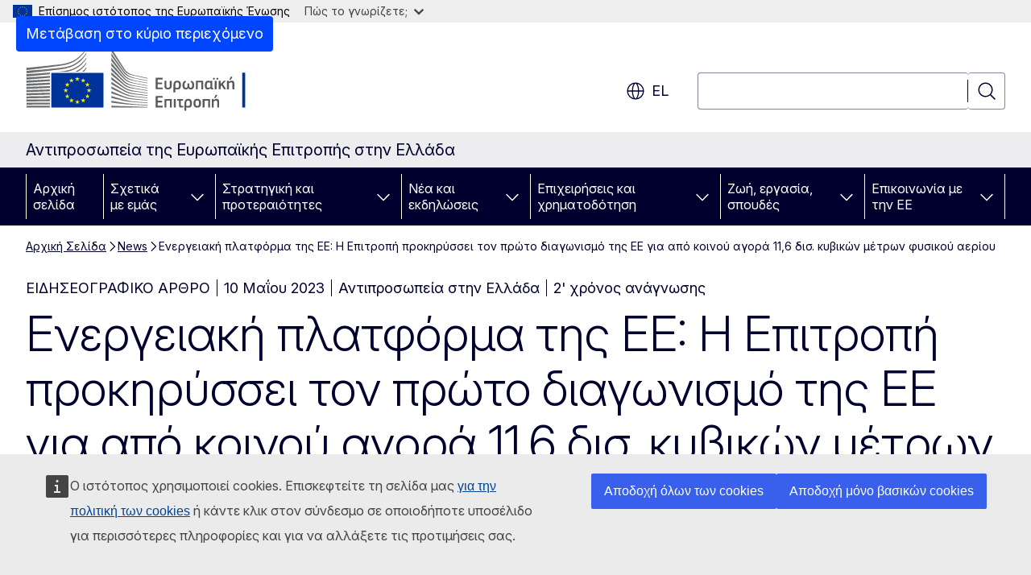

--- FILE ---
content_type: text/html; charset=UTF-8
request_url: https://greece.representation.ec.europa.eu/news/energeiaki-platforma-tis-ee-i-epitropi-prokiryssei-ton-proto-diagonismo-tis-ee-gia-apo-koinoy-agora-2023-05-10_el
body_size: 19441
content:
<!DOCTYPE html>
<html lang="el" dir="ltr" prefix="og: https://ogp.me/ns#">
  <head>
    <meta charset="utf-8" />
<meta name="description" content="Σήμερα, η Επιτροπή προκήρυξε τον πρώτο διεθνή διαγωνισμό της ΕΕ για την από κοινού αγορά φυσικού αερίου, μέσω του πρόσφατα συσταθέντος μηχανισμού AggregateEU, ο οποίος αξιοποιεί το συνολικό οικονομικό βάρος της ΕΕ. Στον πρώτο αυτό διαγωνισμό, 77 ευρωπαϊκές εταιρείες υπέβαλαν αιτήσεις για να αγοράσου" />
<meta name="keywords" content="Ευρωπαϊκή Επιτροπή" />
<link rel="canonical" href="https://greece.representation.ec.europa.eu/news/energeiaki-platforma-tis-ee-i-epitropi-prokiryssei-ton-proto-diagonismo-tis-ee-gia-apo-koinoy-agora-2023-05-10_el" />
<meta property="og:determiner" content="auto" />
<meta property="og:site_name" content="Αντιπροσωπεία της Ευρωπαϊκής Επιτροπής στην Ελλάδα" />
<meta property="og:type" content="website" />
<meta property="og:url" content="https://greece.representation.ec.europa.eu/news/energeiaki-platforma-tis-ee-i-epitropi-prokiryssei-ton-proto-diagonismo-tis-ee-gia-apo-koinoy-agora-2023-05-10_el" />
<meta property="og:title" content="Ενεργειακή πλατφόρμα της ΕΕ: Η Επιτροπή προκηρύσσει τον πρώτο διαγωνισμό της ΕΕ για από κοινού αγορά 11,6 δισ. κυβικών μέτρων φυσικού αερίου" />
<meta property="og:description" content="Σήμερα, η Επιτροπή προκήρυξε τον πρώτο διεθνή διαγωνισμό της ΕΕ για την από κοινού αγορά φυσικού αερίου, μέσω του πρόσφατα συσταθέντος μηχανισμού AggregateEU, ο οποίος αξιοποιεί το συνολικό οικονομικό βάρος της ΕΕ. Στον πρώτο αυτό διαγωνισμό, 77 ευρωπαϊκές εταιρείες υπέβαλαν αιτήσεις για να αγοράσου" />
<meta property="og:image" content="https://greece.representation.ec.europa.eu/sites/default/files/styles/ewcms_metatag_image/public/media_avportal_thumbnails/3iPYp4g4jGzKV7fuoKqMp_wZ8AGGtt2NyMa687AXWuY.jpg?itok=bKJKfSsT" />
<meta property="og:updated_time" content="2023-05-10T14:00:00+0200" />
<meta property="og:image:alt" content="Statement by Maroš Šefčovič, Vice-President of the European Commission, on AggregateEU" />
<meta name="twitter:card" content="summary_large_image" />
<meta name="twitter:title" content="Ενεργειακή πλατφόρμα της ΕΕ: Η Επιτροπή προκηρύσσει τον πρώτο διαγωνισμό της ΕΕ για από κοινού αγορά 11,6 δισ. κυβικών μέτρων φυσικού αερίου" />
<meta name="twitter:description" content="Σήμερα, η Επιτροπή προκήρυξε τον πρώτο διεθνή διαγωνισμό της ΕΕ για την από κοινού αγορά φυσικού αερίου, μέσω του πρόσφατα συσταθέντος μηχανισμού AggregateEU, ο οποίος αξιοποιεί το συνολικό οικονομικό βάρος της ΕΕ. Στον πρώτο αυτό διαγωνισμό, 77 ευρωπαϊκές εταιρείες υπέβαλαν αιτήσεις για να αγοράσου" />
<meta name="twitter:image:alt" content="Statement by Maroš Šefčovič, Vice-President of the European Commission, on AggregateEU" />
<meta name="twitter:image" content="https://greece.representation.ec.europa.eu/sites/default/files/styles/ewcms_metatag_image/public/media_avportal_thumbnails/3iPYp4g4jGzKV7fuoKqMp_wZ8AGGtt2NyMa687AXWuY.jpg?itok=bKJKfSsT" />
<meta http-equiv="X-UA-Compatible" content="IE=edge,chrome=1" />
<meta name="Generator" content="Drupal 10 (https://www.drupal.org)" />
<meta name="MobileOptimized" content="width" />
<meta name="HandheldFriendly" content="true" />
<meta name="viewport" content="width=device-width, initial-scale=1.0" />
<script type="application/json">{"service":"preview","position":"before"}</script>
<script type="application/ld+json">{
    "@context": "https:\/\/schema.org",
    "@type": "BreadcrumbList",
    "itemListElement": [
        {
            "@type": "ListItem",
            "position": 1,
            "item": {
                "@id": "https:\/\/greece.representation.ec.europa.eu\/index_el",
                "name": "Αρχική Σελίδα"
            }
        },
        {
            "@type": "ListItem",
            "position": 2,
            "item": {
                "@id": "https:\/\/greece.representation.ec.europa.eu\/news_el",
                "name": "News"
            }
        },
        {
            "@type": "ListItem",
            "position": 3,
            "item": {
                "@id": "https:\/\/greece.representation.ec.europa.eu\/news\/energeiaki-platforma-tis-ee-i-epitropi-prokiryssei-ton-proto-diagonismo-tis-ee-gia-apo-koinoy-agora-2023-05-10_el",
                "name": "Ενεργειακή πλατφόρμα της ΕΕ: Η Επιτροπή προκηρύσσει τον πρώτο διαγωνισμό της ΕΕ για από κοινού αγορά 11,6 δισ. κυβικών μέτρων φυσικού αερίου"
            }
        }
    ]
}</script>
<link rel="icon" href="/themes/contrib/oe_theme/images/favicons/ec/favicon.ico" type="image/vnd.microsoft.icon" />
<link rel="alternate" hreflang="el" href="https://greece.representation.ec.europa.eu/news/energeiaki-platforma-tis-ee-i-epitropi-prokiryssei-ton-proto-diagonismo-tis-ee-gia-apo-koinoy-agora-2023-05-10_el" />
<link rel="icon" href="/themes/contrib/oe_theme/images/favicons/ec/favicon.svg" type="image/svg+xml" />
<link rel="apple-touch-icon" href="/themes/contrib/oe_theme/images/favicons/ec/favicon.png" />

    <title>Ενεργειακή πλατφόρμα της ΕΕ: Η Επιτροπή προκηρύσσει τον πρώτο διαγωνισμό της ΕΕ για από κοινού αγορά 11,6 δισ. κυβικών μέτρων φυσικού αερίου - Αντιπροσωπεία της Ευρωπαϊκής Επιτροπής στην Ελλάδα</title>
    <link rel="stylesheet" media="all" href="/sites/default/files/css/css_3F__3_E5v4TLWq6x7sEhX6tQa_5c11OLPAV_82PhtDY.css?delta=0&amp;language=el&amp;theme=ewcms_theme&amp;include=eJxFyUEKwCAMBMAPCXlSUFkwYIyYheLvS0-9zGXwdE_BpzJi0nYJKAcc0sN3LCzqtHbquYr-7z62WPIm4dJq4gWS5B4w" />
<link rel="stylesheet" media="all" href="/sites/default/files/css/css_xmXF_wBLuj1J_Ul5xo4RQaQ9ISkrlwCQixZcTxylmV8.css?delta=1&amp;language=el&amp;theme=ewcms_theme&amp;include=eJxFyUEKwCAMBMAPCXlSUFkwYIyYheLvS0-9zGXwdE_BpzJi0nYJKAcc0sN3LCzqtHbquYr-7z62WPIm4dJq4gWS5B4w" />
<link rel="stylesheet" media="print" href="/sites/default/files/css/css_HeduaHQq5_1aYoNXb0TdSRc7uGVda6ATnZQtJ6NV4I8.css?delta=2&amp;language=el&amp;theme=ewcms_theme&amp;include=eJxFyUEKwCAMBMAPCXlSUFkwYIyYheLvS0-9zGXwdE_BpzJi0nYJKAcc0sN3LCzqtHbquYr-7z62WPIm4dJq4gWS5B4w" />
<link rel="stylesheet" media="all" href="/sites/default/files/css/css_OKtFy-TvzphLco4AKrrEwSoTZAzXGw2CrbYZfpf7h9M.css?delta=3&amp;language=el&amp;theme=ewcms_theme&amp;include=eJxFyUEKwCAMBMAPCXlSUFkwYIyYheLvS0-9zGXwdE_BpzJi0nYJKAcc0sN3LCzqtHbquYr-7z62WPIm4dJq4gWS5B4w" />
<link rel="stylesheet" media="print" href="/sites/default/files/css/css_P2xjF0o88VVgc9tC-zp_57j7Ubph63A_C6v7Vgt_PCs.css?delta=4&amp;language=el&amp;theme=ewcms_theme&amp;include=eJxFyUEKwCAMBMAPCXlSUFkwYIyYheLvS0-9zGXwdE_BpzJi0nYJKAcc0sN3LCzqtHbquYr-7z62WPIm4dJq4gWS5B4w" />
<link rel="stylesheet" media="all" href="/sites/default/files/css/css_HKh24KVmqbVm8xD_VPxotL3ychIKGr1dU96faoqCuzs.css?delta=5&amp;language=el&amp;theme=ewcms_theme&amp;include=eJxFyUEKwCAMBMAPCXlSUFkwYIyYheLvS0-9zGXwdE_BpzJi0nYJKAcc0sN3LCzqtHbquYr-7z62WPIm4dJq4gWS5B4w" />
<link rel="stylesheet" media="print" href="/sites/default/files/css/css_qKHjcl_XER7ag9ijWH0RmBvX9HYW1n6pIzmrvzrV_pg.css?delta=6&amp;language=el&amp;theme=ewcms_theme&amp;include=eJxFyUEKwCAMBMAPCXlSUFkwYIyYheLvS0-9zGXwdE_BpzJi0nYJKAcc0sN3LCzqtHbquYr-7z62WPIm4dJq4gWS5B4w" />

    
  </head>
  <body class="language-el ecl-typography path-node page-node-type-oe-news">
          <a
  href="#main-content"
  class="ecl-link ecl-link--primary ecl-skip-link"
   id="skip-id"
>Μετάβαση στο κύριο περιεχόμενο</a>

        <div id="cck_here"></div>    <script type="application/json">{"utility":"globan","theme":"light","logo":true,"link":true,"mode":false}</script>

      <div class="dialog-off-canvas-main-canvas" data-off-canvas-main-canvas>
          <header
  class="ecl-site-header ecl-site-header-with-logo-l ecl-site-header--has-menu"
  data-ecl-auto-init="SiteHeader"
>
  
    <div class="ecl-site-header__header">
        <div class="ecl-site-header__inner">
      <div class="ecl-site-header__background">
        <div class="ecl-site-header__header">
          <div class="ecl-site-header__container ecl-container">
            <div class="ecl-site-header__top" data-ecl-site-header-top>
                    <a
    class="ecl-link ecl-link--standalone ecl-site-header__logo-link"
    href="https://commission.europa.eu/index_el"
    aria-label="Αρχική σελίδα - Ευρωπαϊκή Επιτροπή"
    data-aria-label-en="Home - European Commission"
  >
                                <picture
  class="ecl-picture ecl-site-header__picture"
   title="&#x0395;&#x03C5;&#x03C1;&#x03C9;&#x03C0;&#x03B1;&#x03CA;&#x03BA;&#x03AE;&#x20;&#x0395;&#x03C0;&#x03B9;&#x03C4;&#x03C1;&#x03BF;&#x03C0;&#x03AE;"
><source 
                  srcset="/themes/contrib/oe_theme/dist/ec/images/logo/positive/logo-ec--el.svg"
                          media="(min-width: 996px)"
                      ><img 
          class="ecl-site-header__logo-image ecl-site-header__logo-image--l"
              src="/themes/contrib/oe_theme/dist/ec/images/logo/logo-ec--mute.svg"
              alt="Λογότυπος της Ευρωπαϊκής Επιτροπής"
          ></picture>  </a>


              <div class="ecl-site-header__action">
                  <div class="ecl-site-header__language"><a
    class="ecl-button ecl-button--tertiary ecl-button--neutral ecl-site-header__language-selector"
    href="https://greece.representation.ec.europa.eu/news/energeiaki-platforma-tis-ee-i-epitropi-prokiryssei-ton-proto-diagonismo-tis-ee-gia-apo-koinoy-agora-2023-05-10_el"
    data-ecl-language-selector
    role="button"
    aria-label="Change language, current language is ελληνικά - el"
      aria-controls="language-list-overlay"
    ><span class="ecl-site-header__language-icon"><span 
  class="wt-icon--global ecl-icon ecl-icon--m ecl-site-header__icon ecl-icon--global"
  aria-hidden="false"
   title="el" role="img"></span></span>el</a><div class="ecl-site-header__language-container" id="language-list-overlay" hidden data-ecl-language-list-overlay aria-labelledby="ecl-site-header__language-title" role="dialog"><div class="ecl-site-header__language-header"><div
        class="ecl-site-header__language-title"
        id="ecl-site-header__language-title"
      >Select your language</div><button
  class="ecl-button ecl-button--tertiary ecl-button--neutral ecl-site-header__language-close ecl-button--icon-only"
  type="submit"
   data-ecl-language-list-close
><span class="ecl-button__container"><span class="ecl-button__label" data-ecl-label="true">Κλείσιμο</span><span 
  class="wt-icon--close ecl-icon ecl-icon--m ecl-button__icon ecl-icon--close"
  aria-hidden="true"
   data-ecl-icon></span></span></button></div><div
      class="ecl-site-header__language-content"
      data-ecl-language-list-content
    ><div class="ecl-site-header__language-category" data-ecl-language-list-eu><ul class="ecl-site-header__language-list" translate="no"><li class="ecl-site-header__language-item"><a
  href="https://greece.representation.ec.europa.eu/news/energeiaki-platforma-tis-ee-i-epitropi-prokiryssei-ton-proto-diagonismo-tis-ee-gia-apo-koinoy-agora-2023-05-10_bg"
  class="ecl-link ecl-link--standalone ecl-link--no-visited ecl-site-header__language-link"
   hreflang="bg"
><span class="ecl-site-header__language-link-code">bg</span><span class="ecl-site-header__language-link-label" lang="bg">български</span></a></li><li class="ecl-site-header__language-item"><a
  href="https://greece.representation.ec.europa.eu/news/energeiaki-platforma-tis-ee-i-epitropi-prokiryssei-ton-proto-diagonismo-tis-ee-gia-apo-koinoy-agora-2023-05-10_es"
  class="ecl-link ecl-link--standalone ecl-link--no-visited ecl-site-header__language-link"
   hreflang="es"
><span class="ecl-site-header__language-link-code">es</span><span class="ecl-site-header__language-link-label" lang="es">español</span></a></li><li class="ecl-site-header__language-item"><a
  href="https://greece.representation.ec.europa.eu/news/energeiaki-platforma-tis-ee-i-epitropi-prokiryssei-ton-proto-diagonismo-tis-ee-gia-apo-koinoy-agora-2023-05-10_cs"
  class="ecl-link ecl-link--standalone ecl-link--no-visited ecl-site-header__language-link"
   hreflang="cs"
><span class="ecl-site-header__language-link-code">cs</span><span class="ecl-site-header__language-link-label" lang="cs">čeština</span></a></li><li class="ecl-site-header__language-item"><a
  href="https://greece.representation.ec.europa.eu/news/energeiaki-platforma-tis-ee-i-epitropi-prokiryssei-ton-proto-diagonismo-tis-ee-gia-apo-koinoy-agora-2023-05-10_da"
  class="ecl-link ecl-link--standalone ecl-link--no-visited ecl-site-header__language-link"
   hreflang="da"
><span class="ecl-site-header__language-link-code">da</span><span class="ecl-site-header__language-link-label" lang="da">dansk</span></a></li><li class="ecl-site-header__language-item"><a
  href="https://greece.representation.ec.europa.eu/news/energeiaki-platforma-tis-ee-i-epitropi-prokiryssei-ton-proto-diagonismo-tis-ee-gia-apo-koinoy-agora-2023-05-10_de"
  class="ecl-link ecl-link--standalone ecl-link--no-visited ecl-site-header__language-link"
   hreflang="de"
><span class="ecl-site-header__language-link-code">de</span><span class="ecl-site-header__language-link-label" lang="de">Deutsch</span></a></li><li class="ecl-site-header__language-item"><a
  href="https://greece.representation.ec.europa.eu/news/energeiaki-platforma-tis-ee-i-epitropi-prokiryssei-ton-proto-diagonismo-tis-ee-gia-apo-koinoy-agora-2023-05-10_et"
  class="ecl-link ecl-link--standalone ecl-link--no-visited ecl-site-header__language-link"
   hreflang="et"
><span class="ecl-site-header__language-link-code">et</span><span class="ecl-site-header__language-link-label" lang="et">eesti</span></a></li><li class="ecl-site-header__language-item"><a
  href="https://greece.representation.ec.europa.eu/news/energeiaki-platforma-tis-ee-i-epitropi-prokiryssei-ton-proto-diagonismo-tis-ee-gia-apo-koinoy-agora-2023-05-10_el"
  class="ecl-link ecl-link--standalone ecl-link--no-visited ecl-site-header__language-link ecl-site-header__language-link--active"
   hreflang="el"
><span class="ecl-site-header__language-link-code">el</span><span class="ecl-site-header__language-link-label" lang="el">ελληνικά</span></a></li><li class="ecl-site-header__language-item"><a
  href="https://greece.representation.ec.europa.eu/news/energeiaki-platforma-tis-ee-i-epitropi-prokiryssei-ton-proto-diagonismo-tis-ee-gia-apo-koinoy-agora-2023-05-10_en"
  class="ecl-link ecl-link--standalone ecl-link--no-visited ecl-site-header__language-link"
   hreflang="en"
><span class="ecl-site-header__language-link-code">en</span><span class="ecl-site-header__language-link-label" lang="en">English</span></a></li><li class="ecl-site-header__language-item"><a
  href="https://greece.representation.ec.europa.eu/news/energeiaki-platforma-tis-ee-i-epitropi-prokiryssei-ton-proto-diagonismo-tis-ee-gia-apo-koinoy-agora-2023-05-10_fr"
  class="ecl-link ecl-link--standalone ecl-link--no-visited ecl-site-header__language-link"
   hreflang="fr"
><span class="ecl-site-header__language-link-code">fr</span><span class="ecl-site-header__language-link-label" lang="fr">français</span></a></li><li class="ecl-site-header__language-item"><a
  href="https://greece.representation.ec.europa.eu/news/energeiaki-platforma-tis-ee-i-epitropi-prokiryssei-ton-proto-diagonismo-tis-ee-gia-apo-koinoy-agora-2023-05-10_ga"
  class="ecl-link ecl-link--standalone ecl-link--no-visited ecl-site-header__language-link"
   hreflang="ga"
><span class="ecl-site-header__language-link-code">ga</span><span class="ecl-site-header__language-link-label" lang="ga">Gaeilge</span></a></li><li class="ecl-site-header__language-item"><a
  href="https://greece.representation.ec.europa.eu/news/energeiaki-platforma-tis-ee-i-epitropi-prokiryssei-ton-proto-diagonismo-tis-ee-gia-apo-koinoy-agora-2023-05-10_hr"
  class="ecl-link ecl-link--standalone ecl-link--no-visited ecl-site-header__language-link"
   hreflang="hr"
><span class="ecl-site-header__language-link-code">hr</span><span class="ecl-site-header__language-link-label" lang="hr">hrvatski</span></a></li><li class="ecl-site-header__language-item"><a
  href="https://greece.representation.ec.europa.eu/news/energeiaki-platforma-tis-ee-i-epitropi-prokiryssei-ton-proto-diagonismo-tis-ee-gia-apo-koinoy-agora-2023-05-10_it"
  class="ecl-link ecl-link--standalone ecl-link--no-visited ecl-site-header__language-link"
   hreflang="it"
><span class="ecl-site-header__language-link-code">it</span><span class="ecl-site-header__language-link-label" lang="it">italiano</span></a></li><li class="ecl-site-header__language-item"><a
  href="https://greece.representation.ec.europa.eu/news/energeiaki-platforma-tis-ee-i-epitropi-prokiryssei-ton-proto-diagonismo-tis-ee-gia-apo-koinoy-agora-2023-05-10_lv"
  class="ecl-link ecl-link--standalone ecl-link--no-visited ecl-site-header__language-link"
   hreflang="lv"
><span class="ecl-site-header__language-link-code">lv</span><span class="ecl-site-header__language-link-label" lang="lv">latviešu</span></a></li><li class="ecl-site-header__language-item"><a
  href="https://greece.representation.ec.europa.eu/news/energeiaki-platforma-tis-ee-i-epitropi-prokiryssei-ton-proto-diagonismo-tis-ee-gia-apo-koinoy-agora-2023-05-10_lt"
  class="ecl-link ecl-link--standalone ecl-link--no-visited ecl-site-header__language-link"
   hreflang="lt"
><span class="ecl-site-header__language-link-code">lt</span><span class="ecl-site-header__language-link-label" lang="lt">lietuvių</span></a></li><li class="ecl-site-header__language-item"><a
  href="https://greece.representation.ec.europa.eu/news/energeiaki-platforma-tis-ee-i-epitropi-prokiryssei-ton-proto-diagonismo-tis-ee-gia-apo-koinoy-agora-2023-05-10_hu"
  class="ecl-link ecl-link--standalone ecl-link--no-visited ecl-site-header__language-link"
   hreflang="hu"
><span class="ecl-site-header__language-link-code">hu</span><span class="ecl-site-header__language-link-label" lang="hu">magyar</span></a></li><li class="ecl-site-header__language-item"><a
  href="https://greece.representation.ec.europa.eu/news/energeiaki-platforma-tis-ee-i-epitropi-prokiryssei-ton-proto-diagonismo-tis-ee-gia-apo-koinoy-agora-2023-05-10_mt"
  class="ecl-link ecl-link--standalone ecl-link--no-visited ecl-site-header__language-link"
   hreflang="mt"
><span class="ecl-site-header__language-link-code">mt</span><span class="ecl-site-header__language-link-label" lang="mt">Malti</span></a></li><li class="ecl-site-header__language-item"><a
  href="https://greece.representation.ec.europa.eu/news/energeiaki-platforma-tis-ee-i-epitropi-prokiryssei-ton-proto-diagonismo-tis-ee-gia-apo-koinoy-agora-2023-05-10_nl"
  class="ecl-link ecl-link--standalone ecl-link--no-visited ecl-site-header__language-link"
   hreflang="nl"
><span class="ecl-site-header__language-link-code">nl</span><span class="ecl-site-header__language-link-label" lang="nl">Nederlands</span></a></li><li class="ecl-site-header__language-item"><a
  href="https://greece.representation.ec.europa.eu/news/energeiaki-platforma-tis-ee-i-epitropi-prokiryssei-ton-proto-diagonismo-tis-ee-gia-apo-koinoy-agora-2023-05-10_pl"
  class="ecl-link ecl-link--standalone ecl-link--no-visited ecl-site-header__language-link"
   hreflang="pl"
><span class="ecl-site-header__language-link-code">pl</span><span class="ecl-site-header__language-link-label" lang="pl">polski</span></a></li><li class="ecl-site-header__language-item"><a
  href="https://greece.representation.ec.europa.eu/news/energeiaki-platforma-tis-ee-i-epitropi-prokiryssei-ton-proto-diagonismo-tis-ee-gia-apo-koinoy-agora-2023-05-10_pt"
  class="ecl-link ecl-link--standalone ecl-link--no-visited ecl-site-header__language-link"
   hreflang="pt"
><span class="ecl-site-header__language-link-code">pt</span><span class="ecl-site-header__language-link-label" lang="pt">português</span></a></li><li class="ecl-site-header__language-item"><a
  href="https://greece.representation.ec.europa.eu/news/energeiaki-platforma-tis-ee-i-epitropi-prokiryssei-ton-proto-diagonismo-tis-ee-gia-apo-koinoy-agora-2023-05-10_ro"
  class="ecl-link ecl-link--standalone ecl-link--no-visited ecl-site-header__language-link"
   hreflang="ro"
><span class="ecl-site-header__language-link-code">ro</span><span class="ecl-site-header__language-link-label" lang="ro">română</span></a></li><li class="ecl-site-header__language-item"><a
  href="https://greece.representation.ec.europa.eu/news/energeiaki-platforma-tis-ee-i-epitropi-prokiryssei-ton-proto-diagonismo-tis-ee-gia-apo-koinoy-agora-2023-05-10_sk"
  class="ecl-link ecl-link--standalone ecl-link--no-visited ecl-site-header__language-link"
   hreflang="sk"
><span class="ecl-site-header__language-link-code">sk</span><span class="ecl-site-header__language-link-label" lang="sk">slovenčina</span></a></li><li class="ecl-site-header__language-item"><a
  href="https://greece.representation.ec.europa.eu/news/energeiaki-platforma-tis-ee-i-epitropi-prokiryssei-ton-proto-diagonismo-tis-ee-gia-apo-koinoy-agora-2023-05-10_sl"
  class="ecl-link ecl-link--standalone ecl-link--no-visited ecl-site-header__language-link"
   hreflang="sl"
><span class="ecl-site-header__language-link-code">sl</span><span class="ecl-site-header__language-link-label" lang="sl">slovenščina</span></a></li><li class="ecl-site-header__language-item"><a
  href="https://greece.representation.ec.europa.eu/news/energeiaki-platforma-tis-ee-i-epitropi-prokiryssei-ton-proto-diagonismo-tis-ee-gia-apo-koinoy-agora-2023-05-10_fi"
  class="ecl-link ecl-link--standalone ecl-link--no-visited ecl-site-header__language-link"
   hreflang="fi"
><span class="ecl-site-header__language-link-code">fi</span><span class="ecl-site-header__language-link-label" lang="fi">suomi</span></a></li><li class="ecl-site-header__language-item"><a
  href="https://greece.representation.ec.europa.eu/news/energeiaki-platforma-tis-ee-i-epitropi-prokiryssei-ton-proto-diagonismo-tis-ee-gia-apo-koinoy-agora-2023-05-10_sv"
  class="ecl-link ecl-link--standalone ecl-link--no-visited ecl-site-header__language-link"
   hreflang="sv"
><span class="ecl-site-header__language-link-code">sv</span><span class="ecl-site-header__language-link-label" lang="sv">svenska</span></a></li></ul></div></div></div></div>
<div class="ecl-site-header__search-container" role="search">
  <a
    class="ecl-button ecl-button--tertiary ecl-site-header__search-toggle"
    href=""
    data-ecl-search-toggle="true"
    aria-controls=""
    aria-expanded="false"
  ><span 
  class="wt-icon--search ecl-icon ecl-icon--s ecl-site-header__icon ecl-icon--search"
  aria-hidden="true"
   role="img"></span></a>
  <script type="application/json">{"service":"search","version":"2.0","form":".ecl-search-form","filters":{"scope":{"sites":[{"selected":true,"name":"\u0391\u03bd\u03c4\u03b9\u03c0\u03c1\u03bf\u03c3\u03c9\u03c0\u03b5\u03af\u03b1 \u03c4\u03b7\u03c2 \u0395\u03c5\u03c1\u03c9\u03c0\u03b1\u03ca\u03ba\u03ae\u03c2 \u0395\u03c0\u03b9\u03c4\u03c1\u03bf\u03c0\u03ae\u03c2 \u03c3\u03c4\u03b7\u03bd \u0395\u03bb\u03bb\u03ac\u03b4\u03b1","id":["comm-ewcms-greece"]}]}}}</script>
<form
  class="ecl-search-form ecl-site-header__search"
  role="search"
   class="oe-search-search-form" data-drupal-selector="oe-search-search-form" action="/news/energeiaki-platforma-tis-ee-i-epitropi-prokiryssei-ton-proto-diagonismo-tis-ee-gia-apo-koinoy-agora-2023-05-10_el" method="post" id="oe-search-search-form" accept-charset="UTF-8" data-ecl-search-form
><div class="ecl-form-group"><label
                  for="edit-keys"
            id="edit-keys-label"
          class="ecl-form-label ecl-search-form__label"
    >Αναζήτηση</label><input
      id="edit-keys"
      class="ecl-text-input ecl-text-input--m ecl-search-form__text-input form-search ecl-search-form__text-input"
      name="keys"
        type="search"
            
  ></div><button
  class="ecl-button ecl-button--tertiary ecl-search-form__button ecl-search-form__button ecl-button--icon-only"
  type="submit"
  
><span class="ecl-button__container"><span 
  class="wt-icon--search ecl-icon ecl-icon--m ecl-button__icon ecl-icon--search"
  aria-hidden="true"
   data-ecl-icon></span><span class="ecl-button__label" data-ecl-label="true">Αναζήτηση</span></span></button><input autocomplete="off" data-drupal-selector="form-lotlk8tcef-dr-12mmcztty4trie4dkgq4cv67uym4" type="hidden" name="form_build_id" value="form-_LoTLk8TcEf-DR_12MmcZTtY4trIE4dkgq4cv67UYM4" /><input data-drupal-selector="edit-oe-search-search-form" type="hidden" name="form_id" value="oe_search_search_form" /></form>
  
</div>


              </div>
            </div>
          </div>
        </div>
      </div>
    </div>
  
  </div>
      <div>
    <div id="block-machinetranslation">
  
    
      <div class="ecl-lang-select-page ecl-u-pv-m ecl-u-d-none" id="etrans-block">
  <div class="ecl-container">
    <div class="webtools-etrans--wrapper">
      <div id="webtools-etrans"></div>
      <div class="webtools-etrans--message">
        <div
  class="ecl-notification ecl-notification--info"
  data-ecl-notification
  role="alert"
  data-ecl-auto-init="Notification"
><span 
  class="wt-icon--information ecl-icon ecl-icon--m ecl-notification__icon ecl-icon--information"
  aria-hidden="false"
  ></span><div class="ecl-notification__content"><button
  class="ecl-button ecl-button--tertiary ecl-button--m ecl-button--neutral ecl-notification__close ecl-button--icon-only"
  type="button"
   data-ecl-notification-close
><span class="ecl-button__container"><span class="ecl-button__label" data-ecl-label="true">&nbsp;</span><span 
  class="wt-icon--close ecl-icon ecl-icon--m ecl-button__icon ecl-icon--close"
  aria-hidden="true"
   data-ecl-icon></span></span></button><div class="ecl-notification__description">&nbsp;</div></div></div>      </div>
    </div>
  </div>
</div>
<div class="ecl-lang-select-page ecl-u-pv-m ecl-u-d-none" id="no-etrans-block">
  <div class="ecl-container">
    <div class="webtools-etrans--wrapper">
      <div id="webtools-etrans"></div>
      <div class="webtools-etrans--message">
        <div
  class="ecl-notification ecl-notification--warning"
  data-ecl-notification
  role="alert"
  data-ecl-auto-init="Notification"
><span 
  class="wt-icon--information ecl-icon ecl-icon--m ecl-notification__icon ecl-icon--information"
  aria-hidden="false"
  ></span><div class="ecl-notification__content"><button
  class="ecl-button ecl-button--tertiary ecl-button--m ecl-button--neutral ecl-notification__close ecl-button--icon-only"
  type="button"
   data-ecl-notification-close
><span class="ecl-button__container"><span class="ecl-button__label" data-ecl-label="true">&nbsp;</span><span 
  class="wt-icon--close ecl-icon ecl-icon--m ecl-button__icon ecl-icon--close"
  aria-hidden="true"
   data-ecl-icon></span></span></button><div class="ecl-notification__description">&nbsp;</div></div></div>      </div>
    </div>
  </div>
</div>

  </div>

  </div>

  
          <div class="ecl-site-header__banner">
      <div class="ecl-container">
                  <div class="ecl-site-header__site-name">Αντιπροσωπεία της Ευρωπαϊκής Επιτροπής στην Ελλάδα</div>
                      </div>
    </div>
      <div id="block-ewcms-theme-horizontal-menu">
  
    
      <div style="height: 0">&nbsp;</div><div class="ewcms-horizontal-menu">
      
                                                                                                                            
                                                                                        
                                                                                                                                              
                                                                      
                                                                                                                                                                
                                                                      
          
      <nav
  class="ecl-menu"
  data-ecl-menu
  data-ecl-menu-max-lines="2"
  data-ecl-auto-init="Menu"
      data-ecl-menu-label-open="Menu"
        data-ecl-menu-label-close="Κλείσιμο"
    role="navigation" aria-label="&#x03A0;&#x03BB;&#x03BF;&#x03AE;&#x03B3;&#x03B7;&#x03C3;&#x03B7;&#x20;&#x03C3;&#x03C4;&#x03BF;&#x03BD;&#x20;&#x03B9;&#x03C3;&#x03C4;&#x03CC;&#x03C4;&#x03BF;&#x03C0;&#x03BF;"
><div class="ecl-menu__overlay"></div><div class="ecl-container ecl-menu__container"><button
  class="ecl-button ecl-button--tertiary ecl-button--neutral ecl-menu__open ecl-button--icon-only"
  type="button"
   data-ecl-menu-open aria-expanded="false"
><span class="ecl-button__container"><span 
  class="wt-icon--hamburger ecl-icon ecl-icon--m ecl-button__icon ecl-icon--hamburger"
  aria-hidden="true"
   data-ecl-icon></span><span 
  class="wt-icon--close ecl-icon ecl-icon--m ecl-button__icon ecl-icon--close"
  aria-hidden="true"
   data-ecl-icon></span><span class="ecl-button__label" data-ecl-label="true">Menu</span></span></button><section class="ecl-menu__inner" data-ecl-menu-inner aria-label="Menu"><header class="ecl-menu__inner-header"><button
  class="ecl-button ecl-button--tertiary ecl-menu__close ecl-button--icon-only"
  type="submit"
   data-ecl-menu-close
><span class="ecl-button__container"><span class="ecl-button__label" data-ecl-label="true">Κλείσιμο</span><span 
  class="wt-icon--close ecl-icon ecl-icon--m ecl-button__icon ecl-icon--close"
  aria-hidden="true"
   data-ecl-icon></span></span></button><div class="ecl-menu__title">Menu</div><button
  class="ecl-button ecl-button--tertiary ecl-menu__back"
  type="submit"
   data-ecl-menu-back
><span class="ecl-button__container"><span 
  class="wt-icon--corner-arrow ecl-icon ecl-icon--xs ecl-icon--rotate-270 ecl-button__icon ecl-icon--corner-arrow"
  aria-hidden="true"
   data-ecl-icon></span><span class="ecl-button__label" data-ecl-label="true">Back</span></span></button></header><button
  class="ecl-button ecl-button--tertiary ecl-menu__item ecl-menu__items-previous ecl-button--icon-only"
  type="button"
   data-ecl-menu-items-previous tabindex="-1"
><span class="ecl-button__container"><span 
  class="wt-icon--corner-arrow ecl-icon ecl-icon--s ecl-icon--rotate-270 ecl-button__icon ecl-icon--corner-arrow"
  aria-hidden="true"
   data-ecl-icon></span><span class="ecl-button__label" data-ecl-label="true">Previous items</span></span></button><button
  class="ecl-button ecl-button--tertiary ecl-menu__item ecl-menu__items-next ecl-button--icon-only"
  type="button"
   data-ecl-menu-items-next tabindex="-1"
><span class="ecl-button__container"><span 
  class="wt-icon--corner-arrow ecl-icon ecl-icon--s ecl-icon--rotate-90 ecl-button__icon ecl-icon--corner-arrow"
  aria-hidden="true"
   data-ecl-icon></span><span class="ecl-button__label" data-ecl-label="true">Next items</span></span></button><ul class="ecl-menu__list" data-ecl-menu-list><li class="ecl-menu__item" data-ecl-menu-item id="ecl-menu-item-ecl-menu-554138373-0"><a
  href="/index_el"
  class="ecl-link ecl-link--standalone ecl-menu__link"
   data-untranslated-label="Home" data-active-path="&#x2F;" data-ecl-menu-link id="ecl-menu-item-ecl-menu-554138373-0-link"
>Αρχική σελίδα</a></li><li class="ecl-menu__item ecl-menu__item--has-children" data-ecl-menu-item data-ecl-has-children aria-haspopup aria-expanded="false" id="ecl-menu-item-ecl-menu-554138373-1"><a
  href="/shetika-me-emas_el"
  class="ecl-link ecl-link--standalone ecl-menu__link"
   data-untranslated-label="&#x03A3;&#x03C7;&#x03B5;&#x03C4;&#x03B9;&#x03BA;&#x03AC;&#x20;&#x03BC;&#x03B5;&#x20;&#x03B5;&#x03BC;&#x03AC;&#x03C2;" data-active-path="&#x2F;node&#x2F;11" data-ecl-menu-link id="ecl-menu-item-ecl-menu-554138373-1-link"
>Σχετικά με εμάς</a><button
  class="ecl-button ecl-button--tertiary ecl-button--neutral ecl-menu__button-caret ecl-button--icon-only"
  type="button"
   data-ecl-menu-caret aria-label="&#x03A0;&#x03C1;&#x03CC;&#x03C3;&#x03B2;&#x03B1;&#x03C3;&#x03B7;&#x20;&#x03C3;&#x03C4;&#x03B9;&#x03C2;&#x20;&#x03C5;&#x03C0;&#x03BF;&#x03BA;&#x03B1;&#x03C4;&#x03B7;&#x03B3;&#x03BF;&#x03C1;&#x03AF;&#x03B5;&#x03C2;&#x20;&#x03C4;&#x03BF;&#x03C5;&#x20;&#x03B8;&#x03AD;&#x03BC;&#x03B1;&#x03C4;&#x03BF;&#x03C2;" aria-describedby="ecl-menu-item-ecl-menu-554138373-1-link" aria-expanded="false"
><span class="ecl-button__container"><span 
  class="wt-icon--corner-arrow ecl-icon ecl-icon--xs ecl-icon--rotate-180 ecl-button__icon ecl-icon--corner-arrow"
  aria-hidden="true"
   data-ecl-icon></span></span></button><div
    class="ecl-menu__mega"
    data-ecl-menu-mega
  ><ul class="ecl-menu__sublist"><li
        class="ecl-menu__subitem"
        data-ecl-menu-subitem
      ><a
  href="/shetika-me-emas/o-rolos-tis-antiprosopeias-tis-eyropaikis-epitropis-stin-ellada_el"
  class="ecl-link ecl-link--standalone ecl-menu__sublink"
   data-untranslated-label="&#x039F;&#x20;&#x03C1;&#x03CC;&#x03BB;&#x03BF;&#x03C2;&#x20;&#x03BC;&#x03B1;&#x03C2;" data-active-path="&#x2F;node&#x2F;12"
>Ο ρόλος μας</a></li><li
        class="ecl-menu__subitem"
        data-ecl-menu-subitem
      ><a
  href="/shetika-me-emas/i-omada-mas_el"
  class="ecl-link ecl-link--standalone ecl-menu__sublink"
   data-untranslated-label="&#x0397;&#x20;&#x03BF;&#x03BC;&#x03AC;&#x03B4;&#x03B1;&#x20;&#x03BC;&#x03B1;&#x03C2;" data-active-path="&#x2F;node&#x2F;13"
>Η ομάδα μας</a></li><li
        class="ecl-menu__subitem"
        data-ecl-menu-subitem
      ><a
  href="/shetika-me-emas/epikoinoniste-mazi-mas_el"
  class="ecl-link ecl-link--standalone ecl-menu__sublink"
   data-untranslated-label="&#x0395;&#x03C0;&#x03B9;&#x03BA;&#x03BF;&#x03B9;&#x03BD;&#x03C9;&#x03BD;&#x03AE;&#x03C3;&#x03C4;&#x03B5;&#x20;&#x03BC;&#x03B1;&#x03B6;&#x03AF;&#x20;&#x03BC;&#x03B1;&#x03C2;" data-active-path="&#x2F;node&#x2F;14"
>Επικοινωνήστε μαζί μας</a></li><li
        class="ecl-menu__subitem"
        data-ecl-menu-subitem
      ><a
  href="/shetika-me-emas/eyropaikos-dimosios-horos-edo-eyropi_el"
  class="ecl-link ecl-link--standalone ecl-menu__sublink"
   data-untranslated-label="&#x0395;&#x03C5;&#x03C1;&#x03C9;&#x03C0;&#x03B1;&#x03CA;&#x03BA;&#x03CC;&#x03C2;&#x20;&#x0394;&#x03B7;&#x03BC;&#x03CC;&#x03C3;&#x03B9;&#x03BF;&#x03C2;&#x20;&#x03A7;&#x03CE;&#x03C1;&#x03BF;&#x03C2;&#x20;&#x0395;&#x0394;&#x03A9;&#x20;&#x0395;&#x03A5;&#x03A1;&#x03A9;&#x03A0;&#x0397;" data-active-path="&#x2F;node&#x2F;15"
>Ευρωπαϊκός Δημόσιος Χώρος ΕΔΩ ΕΥΡΩΠΗ</a></li><li
        class="ecl-menu__subitem"
        data-ecl-menu-subitem
      ><a
  href="/shetika-me-emas/i-ellada-stin-ee_el"
  class="ecl-link ecl-link--standalone ecl-menu__sublink"
   data-untranslated-label="&#x0397;&#x20;&#x0395;&#x03BB;&#x03BB;&#x03AC;&#x03B4;&#x03B1;&#x20;&#x03C3;&#x03C4;&#x03B7;&#x03BD;&#x20;&#x0395;&#x0395;" data-active-path="&#x2F;node&#x2F;16"
>Η Ελλάδα στην ΕΕ</a></li><li
        class="ecl-menu__subitem"
        data-ecl-menu-subitem
      ><a
  href="/shetika-me-emas/eisagogi-stin-ee_el"
  class="ecl-link ecl-link--standalone ecl-menu__sublink"
   data-untranslated-label="&#x0395;&#x03B9;&#x03C3;&#x03B1;&#x03B3;&#x03C9;&#x03B3;&#x03AE;&#x20;&#x03C3;&#x03C4;&#x03B7;&#x03BD;&#x20;&#x0395;&#x0395;" data-active-path="&#x2F;node&#x2F;17"
>Εισαγωγή στην ΕΕ</a></li><li class="ecl-menu__subitem ecl-menu__see-all"><a
  href="/shetika-me-emas_el"
  class="ecl-link ecl-link--standalone ecl-link--icon ecl-menu__sublink"
  
><span 
      class="ecl-link__label">Δείτε τα όλα</span><span 
  class="wt-icon--arrow-left ecl-icon ecl-icon--xs ecl-icon--rotate-180 ecl-link__icon ecl-icon--arrow-left"
  aria-hidden="true"
  ></span></a></li></ul></div></li><li class="ecl-menu__item ecl-menu__item--has-children" data-ecl-menu-item data-ecl-has-children aria-haspopup aria-expanded="false" id="ecl-menu-item-ecl-menu-554138373-2"><a
  href="/stratigiki-kai-proteraiotites_el"
  class="ecl-link ecl-link--standalone ecl-menu__link"
   data-untranslated-label="&#x03A3;&#x03C4;&#x03C1;&#x03B1;&#x03C4;&#x03B7;&#x03B3;&#x03B9;&#x03BA;&#x03AE;&#x20;&#x03BA;&#x03B1;&#x03B9;&#x20;&#x03C0;&#x03C1;&#x03BF;&#x03C4;&#x03B5;&#x03C1;&#x03B1;&#x03B9;&#x03CC;&#x03C4;&#x03B7;&#x03C4;&#x03B5;&#x03C2;" data-active-path="&#x2F;node&#x2F;18" data-ecl-menu-link id="ecl-menu-item-ecl-menu-554138373-2-link"
>Στρατηγική και προτεραιότητες</a><button
  class="ecl-button ecl-button--tertiary ecl-button--neutral ecl-menu__button-caret ecl-button--icon-only"
  type="button"
   data-ecl-menu-caret aria-label="&#x03A0;&#x03C1;&#x03CC;&#x03C3;&#x03B2;&#x03B1;&#x03C3;&#x03B7;&#x20;&#x03C3;&#x03C4;&#x03B9;&#x03C2;&#x20;&#x03C5;&#x03C0;&#x03BF;&#x03BA;&#x03B1;&#x03C4;&#x03B7;&#x03B3;&#x03BF;&#x03C1;&#x03AF;&#x03B5;&#x03C2;&#x20;&#x03C4;&#x03BF;&#x03C5;&#x20;&#x03B8;&#x03AD;&#x03BC;&#x03B1;&#x03C4;&#x03BF;&#x03C2;" aria-describedby="ecl-menu-item-ecl-menu-554138373-2-link" aria-expanded="false"
><span class="ecl-button__container"><span 
  class="wt-icon--corner-arrow ecl-icon ecl-icon--xs ecl-icon--rotate-180 ecl-button__icon ecl-icon--corner-arrow"
  aria-hidden="true"
   data-ecl-icon></span></span></button><div
    class="ecl-menu__mega"
    data-ecl-menu-mega
  ><ul class="ecl-menu__sublist"><li
        class="ecl-menu__subitem"
        data-ecl-menu-subitem
      ><a
  href="/stratigiki-kai-proteraiotites/proteraiotites-tis-eyropaikis-epitropis-2024-2029_el"
  class="ecl-link ecl-link--standalone ecl-menu__sublink"
   data-untranslated-label="&#x03A0;&#x03C1;&#x03BF;&#x03C4;&#x03B5;&#x03C1;&#x03B1;&#x03B9;&#x03CC;&#x03C4;&#x03B7;&#x03C4;&#x03B5;&#x03C2;&#x20;&#x03C4;&#x03B7;&#x03C2;&#x20;&#x0395;&#x03C5;&#x03C1;&#x03C9;&#x03C0;&#x03B1;&#x03CA;&#x03BA;&#x03AE;&#x03C2;&#x20;&#x0395;&#x03C0;&#x03B9;&#x03C4;&#x03C1;&#x03BF;&#x03C0;&#x03AE;&#x03C2;&#x3A;&#x20;2024-2029" data-active-path="&#x2F;node&#x2F;19"
>Προτεραιότητες της Ευρωπαϊκής Επιτροπής: 2024-2029</a></li><li
        class="ecl-menu__subitem"
        data-ecl-menu-subitem
      ><a
  href="/stratigiki-kai-proteraiotites/shedio-anakampsis-tis-ee_el"
  class="ecl-link ecl-link--standalone ecl-menu__sublink"
   data-untranslated-label="&#x03A3;&#x03C7;&#x03AD;&#x03B4;&#x03B9;&#x03BF;&#x20;&#x03B1;&#x03BD;&#x03AC;&#x03BA;&#x03B1;&#x03BC;&#x03C8;&#x03B7;&#x03C2;&#x20;&#x03C4;&#x03B7;&#x03C2;&#x20;&#x0395;&#x0395;" data-active-path="&#x2F;node&#x2F;20"
>Σχέδιο ανάκαμψης της ΕΕ</a></li><li
        class="ecl-menu__subitem"
        data-ecl-menu-subitem
      ><a
  href="/stratigiki-kai-proteraiotites/basikes-politikes-tis-ee-gia-tin-ellada_el"
  class="ecl-link ecl-link--standalone ecl-menu__sublink"
   data-untranslated-label="&#x0392;&#x03B1;&#x03C3;&#x03B9;&#x03BA;&#x03AD;&#x03C2;&#x20;&#x03C0;&#x03BF;&#x03BB;&#x03B9;&#x03C4;&#x03B9;&#x03BA;&#x03AD;&#x03C2;&#x20;&#x03C4;&#x03B7;&#x03C2;&#x20;&#x0395;&#x0395;&#x20;&#x03B3;&#x03B9;&#x03B1;&#x20;&#x03C4;&#x03B7;&#x03BD;&#x20;&#x0395;&#x03BB;&#x03BB;&#x03AC;&#x03B4;&#x03B1;" data-active-path="&#x2F;node&#x2F;21"
>Βασικές πολιτικές της ΕΕ για την Ελλάδα</a></li><li
        class="ecl-menu__subitem"
        data-ecl-menu-subitem
      ><a
  href="/stratigiki-kai-proteraiotites/proypologismos-tis-ee-gia-tin-ellada_el"
  class="ecl-link ecl-link--standalone ecl-menu__sublink"
   data-untranslated-label="&#x03A0;&#x03C1;&#x03BF;&#x03CB;&#x03C0;&#x03BF;&#x03BB;&#x03BF;&#x03B3;&#x03B9;&#x03C3;&#x03BC;&#x03CC;&#x03C2;&#x20;&#x03C4;&#x03B7;&#x03C2;&#x20;&#x0395;&#x0395;&#x20;&#x03B3;&#x03B9;&#x03B1;&#x20;&#x03C4;&#x03B7;&#x03BD;&#x20;&#x0395;&#x03BB;&#x03BB;&#x03AC;&#x03B4;&#x03B1;" data-active-path="&#x2F;node&#x2F;22"
>Προϋπολογισμός της ΕΕ για την Ελλάδα</a></li><li class="ecl-menu__subitem ecl-menu__see-all"><a
  href="/stratigiki-kai-proteraiotites_el"
  class="ecl-link ecl-link--standalone ecl-link--icon ecl-menu__sublink"
  
><span 
      class="ecl-link__label">Δείτε τα όλα</span><span 
  class="wt-icon--arrow-left ecl-icon ecl-icon--xs ecl-icon--rotate-180 ecl-link__icon ecl-icon--arrow-left"
  aria-hidden="true"
  ></span></a></li></ul></div></li><li class="ecl-menu__item ecl-menu__item--has-children" data-ecl-menu-item data-ecl-has-children aria-haspopup aria-expanded="false" id="ecl-menu-item-ecl-menu-554138373-3"><a
  href="/nea-kai-ekdiloseis_el"
  class="ecl-link ecl-link--standalone ecl-menu__link"
   data-untranslated-label="&#x039D;&#x03AD;&#x03B1;&#x20;&#x03BA;&#x03B1;&#x03B9;&#x20;&#x03B5;&#x03BA;&#x03B4;&#x03B7;&#x03BB;&#x03CE;&#x03C3;&#x03B5;&#x03B9;&#x03C2;" data-active-path="&#x2F;node&#x2F;23" data-ecl-menu-link id="ecl-menu-item-ecl-menu-554138373-3-link"
>Νέα και εκδηλώσεις</a><button
  class="ecl-button ecl-button--tertiary ecl-button--neutral ecl-menu__button-caret ecl-button--icon-only"
  type="button"
   data-ecl-menu-caret aria-label="&#x03A0;&#x03C1;&#x03CC;&#x03C3;&#x03B2;&#x03B1;&#x03C3;&#x03B7;&#x20;&#x03C3;&#x03C4;&#x03B9;&#x03C2;&#x20;&#x03C5;&#x03C0;&#x03BF;&#x03BA;&#x03B1;&#x03C4;&#x03B7;&#x03B3;&#x03BF;&#x03C1;&#x03AF;&#x03B5;&#x03C2;&#x20;&#x03C4;&#x03BF;&#x03C5;&#x20;&#x03B8;&#x03AD;&#x03BC;&#x03B1;&#x03C4;&#x03BF;&#x03C2;" aria-describedby="ecl-menu-item-ecl-menu-554138373-3-link" aria-expanded="false"
><span class="ecl-button__container"><span 
  class="wt-icon--corner-arrow ecl-icon ecl-icon--xs ecl-icon--rotate-180 ecl-button__icon ecl-icon--corner-arrow"
  aria-hidden="true"
   data-ecl-icon></span></span></button><div
    class="ecl-menu__mega"
    data-ecl-menu-mega
  ><ul class="ecl-menu__sublist"><li
        class="ecl-menu__subitem"
        data-ecl-menu-subitem
      ><a
  href="/nea-kai-ekdiloseis/nea_el"
  class="ecl-link ecl-link--standalone ecl-menu__sublink"
   data-untranslated-label="&#x039D;&#x03AD;&#x03B1;" data-active-path="&#x2F;node&#x2F;24"
>Νέα</a></li><li
        class="ecl-menu__subitem"
        data-ecl-menu-subitem
      ><a
  href="/nea-kai-ekdiloseis/imerologio-ekdiloseon_el"
  class="ecl-link ecl-link--standalone ecl-menu__sublink"
   data-untranslated-label="&#x0397;&#x03BC;&#x03B5;&#x03C1;&#x03BF;&#x03BB;&#x03CC;&#x03B3;&#x03B9;&#x03BF;&#x20;&#x03B5;&#x03BA;&#x03B4;&#x03B7;&#x03BB;&#x03CE;&#x03C3;&#x03B5;&#x03C9;&#x03BD;" data-active-path="&#x2F;node&#x2F;25"
>Ημερολόγιο εκδηλώσεων</a></li><li
        class="ecl-menu__subitem"
        data-ecl-menu-subitem
      ><a
  href="/nea-kai-ekdiloseis/plirofories-gia-dimosiografoys-kai-mme_el"
  class="ecl-link ecl-link--standalone ecl-menu__sublink"
   data-untranslated-label="&#x03A0;&#x03BB;&#x03B7;&#x03C1;&#x03BF;&#x03C6;&#x03BF;&#x03C1;&#x03AF;&#x03B5;&#x03C2;&#x20;&#x03B3;&#x03B9;&#x03B1;&#x20;&#x03B4;&#x03B7;&#x03BC;&#x03BF;&#x03C3;&#x03B9;&#x03BF;&#x03B3;&#x03C1;&#x03AC;&#x03C6;&#x03BF;&#x03C5;&#x03C2;&#x20;&#x03BA;&#x03B1;&#x03B9;&#x20;&#x039C;&#x039C;&#x0395;" data-active-path="&#x2F;node&#x2F;28"
>Πληροφορίες για δημοσιογράφους και ΜΜΕ</a></li><li
        class="ecl-menu__subitem"
        data-ecl-menu-subitem
      ><a
  href="/nea-kai-ekdiloseis/gia-tin-antimetopisi-tis-parapliroforisis_el"
  class="ecl-link ecl-link--standalone ecl-menu__sublink"
   data-untranslated-label="&#x0393;&#x03B9;&#x03B1;&#x20;&#x03C4;&#x03B7;&#x03BD;&#x20;&#x03B1;&#x03BD;&#x03C4;&#x03B9;&#x03BC;&#x03B5;&#x03C4;&#x03CE;&#x03C0;&#x03B9;&#x03C3;&#x03B7;&#x20;&#x03C4;&#x03B7;&#x03C2;&#x20;&#x03C0;&#x03B1;&#x03C1;&#x03B1;&#x03C0;&#x03BB;&#x03B7;&#x03C1;&#x03BF;&#x03C6;&#x03CC;&#x03C1;&#x03B7;&#x03C3;&#x03B7;&#x03C2;" data-active-path="&#x2F;node&#x2F;29"
>Για την αντιμετώπιση της παραπληροφόρησης</a></li><li
        class="ecl-menu__subitem"
        data-ecl-menu-subitem
      ><a
  href="/nea-kai-ekdiloseis/drastiriotites-tis-antiprosopeias_el"
  class="ecl-link ecl-link--standalone ecl-menu__sublink"
   data-untranslated-label="&#x0394;&#x03C1;&#x03B1;&#x03C3;&#x03C4;&#x03B7;&#x03C1;&#x03B9;&#x03CC;&#x03C4;&#x03B7;&#x03C4;&#x03B5;&#x03C2;&#x20;&#x03C4;&#x03B7;&#x03C2;&#x20;&#x0391;&#x03BD;&#x03C4;&#x03B9;&#x03C0;&#x03C1;&#x03BF;&#x03C3;&#x03C9;&#x03C0;&#x03B5;&#x03AF;&#x03B1;&#x03C2;" data-active-path="&#x2F;node&#x2F;2056"
>Δραστηριότητες της Αντιπροσωπείας</a></li><li
        class="ecl-menu__subitem"
        data-ecl-menu-subitem
      ><a
  href="/nea-kai-ekdiloseis/ekdoseis_el"
  class="ecl-link ecl-link--standalone ecl-menu__sublink"
   data-untranslated-label="&#x0395;&#x03BA;&#x03B4;&#x03CC;&#x03C3;&#x03B5;&#x03B9;&#x03C2;" data-active-path="&#x2F;node&#x2F;47"
>Εκδόσεις</a></li><li
        class="ecl-menu__subitem"
        data-ecl-menu-subitem
      ><a
  href="/nea-kai-ekdiloseis/binteo_el"
  class="ecl-link ecl-link--standalone ecl-menu__sublink"
   data-untranslated-label="&#x0392;&#x03AF;&#x03BD;&#x03C4;&#x03B5;&#x03BF;" data-active-path="&#x2F;node&#x2F;49"
>Βίντεο</a></li><li class="ecl-menu__subitem ecl-menu__see-all"><a
  href="/nea-kai-ekdiloseis_el"
  class="ecl-link ecl-link--standalone ecl-link--icon ecl-menu__sublink"
  
><span 
      class="ecl-link__label">Δείτε τα όλα</span><span 
  class="wt-icon--arrow-left ecl-icon ecl-icon--xs ecl-icon--rotate-180 ecl-link__icon ecl-icon--arrow-left"
  aria-hidden="true"
  ></span></a></li></ul></div></li><li class="ecl-menu__item ecl-menu__item--has-children" data-ecl-menu-item data-ecl-has-children aria-haspopup aria-expanded="false" id="ecl-menu-item-ecl-menu-554138373-4"><a
  href="/epiheiriseis-kai-hrimatodotisi_el"
  class="ecl-link ecl-link--standalone ecl-menu__link"
   data-untranslated-label="&#x0395;&#x03C0;&#x03B9;&#x03C7;&#x03B5;&#x03B9;&#x03C1;&#x03AE;&#x03C3;&#x03B5;&#x03B9;&#x03C2;&#x20;&#x03BA;&#x03B1;&#x03B9;&#x20;&#x03C7;&#x03C1;&#x03B7;&#x03BC;&#x03B1;&#x03C4;&#x03BF;&#x03B4;&#x03CC;&#x03C4;&#x03B7;&#x03C3;&#x03B7;" data-active-path="&#x2F;node&#x2F;31" data-ecl-menu-link id="ecl-menu-item-ecl-menu-554138373-4-link"
>Επιχειρήσεις και χρηματοδότηση</a><button
  class="ecl-button ecl-button--tertiary ecl-button--neutral ecl-menu__button-caret ecl-button--icon-only"
  type="button"
   data-ecl-menu-caret aria-label="&#x03A0;&#x03C1;&#x03CC;&#x03C3;&#x03B2;&#x03B1;&#x03C3;&#x03B7;&#x20;&#x03C3;&#x03C4;&#x03B9;&#x03C2;&#x20;&#x03C5;&#x03C0;&#x03BF;&#x03BA;&#x03B1;&#x03C4;&#x03B7;&#x03B3;&#x03BF;&#x03C1;&#x03AF;&#x03B5;&#x03C2;&#x20;&#x03C4;&#x03BF;&#x03C5;&#x20;&#x03B8;&#x03AD;&#x03BC;&#x03B1;&#x03C4;&#x03BF;&#x03C2;" aria-describedby="ecl-menu-item-ecl-menu-554138373-4-link" aria-expanded="false"
><span class="ecl-button__container"><span 
  class="wt-icon--corner-arrow ecl-icon ecl-icon--xs ecl-icon--rotate-180 ecl-button__icon ecl-icon--corner-arrow"
  aria-hidden="true"
   data-ecl-icon></span></span></button><div
    class="ecl-menu__mega"
    data-ecl-menu-mega
  ><ul class="ecl-menu__sublist"><li
        class="ecl-menu__subitem"
        data-ecl-menu-subitem
      ><a
  href="/epiheiriseis-kai-hrimatodotisi/epiheirimatikotita-stin-ee_el"
  class="ecl-link ecl-link--standalone ecl-menu__sublink"
   data-untranslated-label="&#x0395;&#x03C0;&#x03B9;&#x03C7;&#x03B5;&#x03B9;&#x03C1;&#x03B7;&#x03BC;&#x03B1;&#x03C4;&#x03B9;&#x03BA;&#x03CC;&#x03C4;&#x03B7;&#x03C4;&#x03B1;&#x20;&#x03C3;&#x03C4;&#x03B7;&#x03BD;&#x20;&#x0395;&#x0395;" data-active-path="&#x2F;node&#x2F;32"
>Επιχειρηματικότητα στην ΕΕ</a></li><li
        class="ecl-menu__subitem"
        data-ecl-menu-subitem
      ><a
  href="/epiheiriseis-kai-hrimatodotisi/hrimatodotisi-kai-epihorigiseis_el"
  class="ecl-link ecl-link--standalone ecl-menu__sublink"
   data-untranslated-label="&#x03A7;&#x03C1;&#x03B7;&#x03BC;&#x03B1;&#x03C4;&#x03BF;&#x03B4;&#x03CC;&#x03C4;&#x03B7;&#x03C3;&#x03B7;&#x20;&#x03BA;&#x03B1;&#x03B9;&#x20;&#x03B5;&#x03C0;&#x03B9;&#x03C7;&#x03BF;&#x03C1;&#x03B7;&#x03B3;&#x03AE;&#x03C3;&#x03B5;&#x03B9;&#x03C2;" data-active-path="&#x2F;node&#x2F;33"
>Χρηματοδότηση και επιχορηγήσεις</a></li><li
        class="ecl-menu__subitem"
        data-ecl-menu-subitem
      ><a
  href="/epiheiriseis-kai-hrimatodotisi/diagonismoi-kai-symbaseis_el"
  class="ecl-link ecl-link--standalone ecl-menu__sublink"
   data-untranslated-label="&#x0394;&#x03B9;&#x03B1;&#x03B3;&#x03C9;&#x03BD;&#x03B9;&#x03C3;&#x03BC;&#x03BF;&#x03AF;&#x20;&#x03BA;&#x03B1;&#x03B9;&#x20;&#x03C3;&#x03C5;&#x03BC;&#x03B2;&#x03AC;&#x03C3;&#x03B5;&#x03B9;&#x03C2;" data-active-path="&#x2F;node&#x2F;34"
>Διαγωνισμοί και συμβάσεις</a></li><li class="ecl-menu__subitem ecl-menu__see-all"><a
  href="/epiheiriseis-kai-hrimatodotisi_el"
  class="ecl-link ecl-link--standalone ecl-link--icon ecl-menu__sublink"
  
><span 
      class="ecl-link__label">Δείτε τα όλα</span><span 
  class="wt-icon--arrow-left ecl-icon ecl-icon--xs ecl-icon--rotate-180 ecl-link__icon ecl-icon--arrow-left"
  aria-hidden="true"
  ></span></a></li></ul></div></li><li class="ecl-menu__item ecl-menu__item--has-children" data-ecl-menu-item data-ecl-has-children aria-haspopup aria-expanded="false" id="ecl-menu-item-ecl-menu-554138373-5"><a
  href="/zoi-ergasia-spoydes_el"
  class="ecl-link ecl-link--standalone ecl-menu__link"
   data-untranslated-label="&#x0396;&#x03C9;&#x03AE;,&#x20;&#x03B5;&#x03C1;&#x03B3;&#x03B1;&#x03C3;&#x03AF;&#x03B1;,&#x20;&#x03C3;&#x03C0;&#x03BF;&#x03C5;&#x03B4;&#x03AD;&#x03C2;" data-active-path="&#x2F;node&#x2F;35" data-ecl-menu-link id="ecl-menu-item-ecl-menu-554138373-5-link"
>Ζωή, εργασία, σπουδές</a><button
  class="ecl-button ecl-button--tertiary ecl-button--neutral ecl-menu__button-caret ecl-button--icon-only"
  type="button"
   data-ecl-menu-caret aria-label="&#x03A0;&#x03C1;&#x03CC;&#x03C3;&#x03B2;&#x03B1;&#x03C3;&#x03B7;&#x20;&#x03C3;&#x03C4;&#x03B9;&#x03C2;&#x20;&#x03C5;&#x03C0;&#x03BF;&#x03BA;&#x03B1;&#x03C4;&#x03B7;&#x03B3;&#x03BF;&#x03C1;&#x03AF;&#x03B5;&#x03C2;&#x20;&#x03C4;&#x03BF;&#x03C5;&#x20;&#x03B8;&#x03AD;&#x03BC;&#x03B1;&#x03C4;&#x03BF;&#x03C2;" aria-describedby="ecl-menu-item-ecl-menu-554138373-5-link" aria-expanded="false"
><span class="ecl-button__container"><span 
  class="wt-icon--corner-arrow ecl-icon ecl-icon--xs ecl-icon--rotate-180 ecl-button__icon ecl-icon--corner-arrow"
  aria-hidden="true"
   data-ecl-icon></span></span></button><div
    class="ecl-menu__mega"
    data-ecl-menu-mega
  ><ul class="ecl-menu__sublist"><li
        class="ecl-menu__subitem"
        data-ecl-menu-subitem
      ><a
  href="/zoi-ergasia-spoydes/ta-dikaiomata-sas_el"
  class="ecl-link ecl-link--standalone ecl-menu__sublink"
   data-untranslated-label="&#x03A4;&#x03B1;&#x20;&#x03B4;&#x03B9;&#x03BA;&#x03B1;&#x03B9;&#x03CE;&#x03BC;&#x03B1;&#x03C4;&#x03AC;&#x20;&#x03C3;&#x03B1;&#x03C2;" data-active-path="&#x2F;node&#x2F;36"
>Τα δικαιώματά σας</a></li><li
        class="ecl-menu__subitem"
        data-ecl-menu-subitem
      ><a
  href="/zoi-ergasia-spoydes/peite-ti-gnomi-sas_el"
  class="ecl-link ecl-link--standalone ecl-menu__sublink"
   data-untranslated-label="&#x03A0;&#x03B5;&#x03AF;&#x03C4;&#x03B5;&#x20;&#x03C4;&#x03B7;&#x20;&#x03B3;&#x03BD;&#x03CE;&#x03BC;&#x03B7;&#x20;&#x03C3;&#x03B1;&#x03C2;" data-active-path="&#x2F;node&#x2F;37"
>Πείτε τη γνώμη σας</a></li><li
        class="ecl-menu__subitem"
        data-ecl-menu-subitem
      ><a
  href="/zoi-ergasia-spoydes/ziste-se-mia-hora-tis-ee_el"
  class="ecl-link ecl-link--standalone ecl-menu__sublink"
   data-untranslated-label="&#x0396;&#x03AE;&#x03C3;&#x03C4;&#x03B5;&#x20;&#x03C3;&#x03B5;&#x20;&#x03BC;&#x03B9;&#x03B1;&#x20;&#x03C7;&#x03CE;&#x03C1;&#x03B1;&#x20;&#x03C4;&#x03B7;&#x03C2;&#x20;&#x0395;&#x0395;" data-active-path="&#x2F;node&#x2F;38"
>Ζήστε σε μια χώρα της ΕΕ</a></li><li
        class="ecl-menu__subitem"
        data-ecl-menu-subitem
      ><a
  href="/zoi-ergasia-spoydes/ergasteite-se-mia-hora-tis-ee_el"
  class="ecl-link ecl-link--standalone ecl-menu__sublink"
   data-untranslated-label="&#x0395;&#x03C1;&#x03B3;&#x03B1;&#x03C3;&#x03C4;&#x03B5;&#x03AF;&#x03C4;&#x03B5;&#x20;&#x03C3;&#x03B5;&#x20;&#x03BC;&#x03B9;&#x03B1;&#x20;&#x03C7;&#x03CE;&#x03C1;&#x03B1;&#x20;&#x03C4;&#x03B7;&#x03C2;&#x20;&#x0395;&#x0395;" data-active-path="&#x2F;node&#x2F;39"
>Εργαστείτε σε μια χώρα της ΕΕ</a></li><li
        class="ecl-menu__subitem"
        data-ecl-menu-subitem
      ><a
  href="/zoi-ergasia-spoydes/taxidepste-stin-ee_el"
  class="ecl-link ecl-link--standalone ecl-menu__sublink"
   data-untranslated-label="&#x03A4;&#x03B1;&#x03BE;&#x03B9;&#x03B4;&#x03AD;&#x03C8;&#x03C4;&#x03B5;&#x20;&#x03C3;&#x03C4;&#x03B7;&#x03BD;&#x20;&#x0395;&#x0395;" data-active-path="&#x2F;node&#x2F;40"
>Ταξιδέψτε στην ΕΕ</a></li><li
        class="ecl-menu__subitem"
        data-ecl-menu-subitem
      ><a
  href="/zoi-ergasia-spoydes/ergasia-sta-thesmika-kai-loipa-organa-tis-ee_el"
  class="ecl-link ecl-link--standalone ecl-menu__sublink"
   data-untranslated-label="&#x0395;&#x03C1;&#x03B3;&#x03B1;&#x03C3;&#x03AF;&#x03B1;&#x20;&#x03C3;&#x03C4;&#x03B1;&#x20;&#x03B8;&#x03B5;&#x03C3;&#x03BC;&#x03B9;&#x03BA;&#x03AC;&#x20;&#x03BA;&#x03B1;&#x03B9;&#x20;&#x03BB;&#x03BF;&#x03B9;&#x03C0;&#x03AC;&#x20;&#x03CC;&#x03C1;&#x03B3;&#x03B1;&#x03BD;&#x03B1;&#x20;&#x03C4;&#x03B7;&#x03C2;&#x20;&#x0395;&#x0395;" data-active-path="&#x2F;node&#x2F;41"
>Εργασία στα θεσμικά και λοιπά όργανα της ΕΕ</a></li><li
        class="ecl-menu__subitem"
        data-ecl-menu-subitem
      ><a
  href="/zoi-ergasia-spoydes/spoydes-mathisi-praktiki-askisi_el"
  class="ecl-link ecl-link--standalone ecl-menu__sublink"
   data-untranslated-label="&#x03A3;&#x03C0;&#x03BF;&#x03C5;&#x03B4;&#x03AD;&#x03C2;,&#x20;&#x03BC;&#x03AC;&#x03B8;&#x03B7;&#x03C3;&#x03B7;,&#x20;&#x03C0;&#x03C1;&#x03B1;&#x03BA;&#x03C4;&#x03B9;&#x03BA;&#x03AE;&#x20;&#x03AC;&#x03C3;&#x03BA;&#x03B7;&#x03C3;&#x03B7;" data-active-path="&#x2F;node&#x2F;42"
>Σπουδές, μάθηση, πρακτική άσκηση</a></li><li
        class="ecl-menu__subitem"
        data-ecl-menu-subitem
      ><a
  href="/zoi-ergasia-spoydes/glosses-kai-metafrasi_el"
  class="ecl-link ecl-link--standalone ecl-menu__sublink"
   data-untranslated-label="&#x0393;&#x03BB;&#x03CE;&#x03C3;&#x03C3;&#x03B5;&#x03C2;&#x20;&#x03BA;&#x03B1;&#x03B9;&#x20;&#x039C;&#x03B5;&#x03C4;&#x03AC;&#x03C6;&#x03C1;&#x03B1;&#x03C3;&#x03B7;" data-active-path="&#x2F;node&#x2F;62"
>Γλώσσες και Μετάφραση</a></li><li class="ecl-menu__subitem ecl-menu__see-all"><a
  href="/zoi-ergasia-spoydes_el"
  class="ecl-link ecl-link--standalone ecl-link--icon ecl-menu__sublink"
  
><span 
      class="ecl-link__label">Δείτε τα όλα</span><span 
  class="wt-icon--arrow-left ecl-icon ecl-icon--xs ecl-icon--rotate-180 ecl-link__icon ecl-icon--arrow-left"
  aria-hidden="true"
  ></span></a></li></ul></div></li><li class="ecl-menu__item ecl-menu__item--has-children" data-ecl-menu-item data-ecl-has-children aria-haspopup aria-expanded="false" id="ecl-menu-item-ecl-menu-554138373-6"><a
  href="/epikoinonia-me-tin-ee_el"
  class="ecl-link ecl-link--standalone ecl-menu__link"
   data-untranslated-label="&#x0395;&#x03C0;&#x03B9;&#x03BA;&#x03BF;&#x03B9;&#x03BD;&#x03C9;&#x03BD;&#x03AF;&#x03B1;&#x20;&#x03BC;&#x03B5;&#x20;&#x03C4;&#x03B7;&#x03BD;&#x20;&#x0395;&#x0395;" data-active-path="&#x2F;node&#x2F;43" data-ecl-menu-link id="ecl-menu-item-ecl-menu-554138373-6-link"
>Επικοινωνία με την ΕΕ</a><button
  class="ecl-button ecl-button--tertiary ecl-button--neutral ecl-menu__button-caret ecl-button--icon-only"
  type="button"
   data-ecl-menu-caret aria-label="&#x03A0;&#x03C1;&#x03CC;&#x03C3;&#x03B2;&#x03B1;&#x03C3;&#x03B7;&#x20;&#x03C3;&#x03C4;&#x03B9;&#x03C2;&#x20;&#x03C5;&#x03C0;&#x03BF;&#x03BA;&#x03B1;&#x03C4;&#x03B7;&#x03B3;&#x03BF;&#x03C1;&#x03AF;&#x03B5;&#x03C2;&#x20;&#x03C4;&#x03BF;&#x03C5;&#x20;&#x03B8;&#x03AD;&#x03BC;&#x03B1;&#x03C4;&#x03BF;&#x03C2;" aria-describedby="ecl-menu-item-ecl-menu-554138373-6-link" aria-expanded="false"
><span class="ecl-button__container"><span 
  class="wt-icon--corner-arrow ecl-icon ecl-icon--xs ecl-icon--rotate-180 ecl-button__icon ecl-icon--corner-arrow"
  aria-hidden="true"
   data-ecl-icon></span></span></button><div
    class="ecl-menu__mega"
    data-ecl-menu-mega
  ><ul class="ecl-menu__sublist"><li
        class="ecl-menu__subitem"
        data-ecl-menu-subitem
      ><a
  href="/epikoinonia-me-tin-ee/stin-ellada_el"
  class="ecl-link ecl-link--standalone ecl-menu__sublink"
   data-untranslated-label="&#x03A3;&#x03C4;&#x03B7;&#x03BD;&#x20;&#x0395;&#x03BB;&#x03BB;&#x03AC;&#x03B4;&#x03B1;" data-active-path="&#x2F;node&#x2F;44"
>Στην Ελλάδα</a></li><li
        class="ecl-menu__subitem"
        data-ecl-menu-subitem
      ><a
  href="/epikoinonia-me-tin-ee/se-oli-tin-eyropaiki-enosi_el"
  class="ecl-link ecl-link--standalone ecl-menu__sublink"
   data-untranslated-label="&#x03A3;&#x03B5;&#x20;&#x03CC;&#x03BB;&#x03B7;&#x20;&#x03C4;&#x03B7;&#x03BD;&#x20;&#x0395;&#x03C5;&#x03C1;&#x03C9;&#x03C0;&#x03B1;&#x03CA;&#x03BA;&#x03AE;&#x20;&#x0388;&#x03BD;&#x03C9;&#x03C3;&#x03B7;" data-active-path="&#x2F;node&#x2F;45"
>Σε όλη την Ευρωπαϊκή Ένωση</a></li><li
        class="ecl-menu__subitem"
        data-ecl-menu-subitem
      ><a
  href="/epikoinonia-me-tin-ee/problimata-kai-kataggelies_el"
  class="ecl-link ecl-link--standalone ecl-menu__sublink"
   data-untranslated-label="&#x03A0;&#x03C1;&#x03BF;&#x03B2;&#x03BB;&#x03AE;&#x03BC;&#x03B1;&#x03C4;&#x03B1;&#x20;&#x03BA;&#x03B1;&#x03B9;&#x20;&#x03BA;&#x03B1;&#x03C4;&#x03B1;&#x03B3;&#x03B3;&#x03B5;&#x03BB;&#x03AF;&#x03B5;&#x03C2;" data-active-path="&#x2F;node&#x2F;46"
>Προβλήματα και καταγγελίες</a></li><li class="ecl-menu__subitem ecl-menu__see-all"><a
  href="/epikoinonia-me-tin-ee_el"
  class="ecl-link ecl-link--standalone ecl-link--icon ecl-menu__sublink"
  
><span 
      class="ecl-link__label">Δείτε τα όλα</span><span 
  class="wt-icon--arrow-left ecl-icon ecl-icon--xs ecl-icon--rotate-180 ecl-link__icon ecl-icon--arrow-left"
  aria-hidden="true"
  ></span></a></li></ul></div></li></ul></section></div></nav>

</div>

  </div>



</header>

            <div class="ecl-u-mb-2xl" id="block-ewcms-theme-page-header">
  
    
      
            
  


<div
  class="ecl-page-header"
  
><div class="ecl-container"><nav
  class="ecl-breadcrumb ecl-page-header__breadcrumb"
   aria-label="&#x0395;&#x03AF;&#x03C3;&#x03C4;&#x03B5;&#x20;&#x03B5;&#x03B4;&#x03CE;&#x3A;" aria-label="" data-ecl-breadcrumb="true"
><ol class="ecl-breadcrumb__container"><li class="ecl-breadcrumb__segment" data-ecl-breadcrumb-item="static"><a
  href="/index_el"
  class="ecl-link ecl-link--standalone ecl-link--no-visited ecl-breadcrumb__link"
  
>Αρχική Σελίδα</a><span 
  class="wt-icon--corner-arrow ecl-icon ecl-icon--fluid ecl-breadcrumb__icon ecl-icon--corner-arrow"
  aria-hidden="true"
   role="presentation"></span></li><li class="ecl-breadcrumb__segment" data-ecl-breadcrumb-item="static"><a
  href="/news_el"
  class="ecl-link ecl-link--standalone ecl-link--no-visited ecl-breadcrumb__link"
  
>News</a><span 
  class="wt-icon--corner-arrow ecl-icon ecl-icon--fluid ecl-breadcrumb__icon ecl-icon--corner-arrow"
  aria-hidden="true"
   role="presentation"></span></li><li class="ecl-breadcrumb__segment ecl-breadcrumb__current-page" data-ecl-breadcrumb-item="static" aria-current="page"><span>Ενεργειακή πλατφόρμα της ΕΕ: Η Επιτροπή προκηρύσσει τον πρώτο διαγωνισμό της ΕΕ για από κοινού αγορά 11,6 δισ. κυβικών μέτρων φυσικού αερίου</span></li></ol></nav><div class="ecl-page-header__info"><ul class="ecl-page-header__meta"><li class="ecl-page-header__meta-item">Ειδησεογραφικό άρθρο</li><li class="ecl-page-header__meta-item">10 Μαΐου 2023</li><li class="ecl-page-header__meta-item">Αντιπροσωπεία στην Ελλάδα</li><li class="ecl-page-header__meta-item">2' χρόνος ανάγνωσης</li></ul><h1 class="ecl-page-header__title"><span>Ενεργειακή πλατφόρμα της ΕΕ: Η Επιτροπή προκηρύσσει τον πρώτο διαγωνισμό της ΕΕ για από κοινού αγορά 11,6 δισ. κυβικών μέτρων φυσικού αερίου</span></h1></div></div></div>
  </div>


  

  <main class="ecl-u-pb-xl" id="main-content" data-inpage-navigation-source-area="h2.ecl-u-type-heading-2, div.ecl-featured-item__heading">
    <div class="ecl-container">
      <div class="ecl-row">
        <div class="ecl-col-s-12 ewcms-top-sidebar">
            <div>
    <div data-drupal-messages-fallback class="hidden"></div>
  </div>

        </div>
      </div>
      <div class="ecl-row">
        <div class="ecl-col-s-12">
                      <div id="block-ewcms-theme-main-page-content" data-inpage-navigation-source-area="h2, div.ecl-featured-item__heading" class="ecl-u-mb-l">
  
    
      <article dir="ltr">

  
    

  
  <div>
        

<div
  class="ecl-media-container ecl-media-container--custom-ratio ecl-u-mb-s ecl-u-type-paragraph"
  data-ecl-media-container="true" data-ecl-auto-init="MediaContainer" lang="en" 
><figure class="ecl-media-container__figure"><div class="ecl-media-container__media"><div><picture><source srcset="/sites/default/files/styles/oe_theme_medium_no_crop/avportal/P-061046/00-04.jpg?itok=TBoqBUze 1x, /sites/default/files/styles/oe_theme_medium_2x_no_crop/avportal/P-061046/00-04.jpg?itok=PXFd6YuC 2x" media="all and (min-width: 768px)" type="image/jpeg" width="991" height="661"/><source srcset="/sites/default/files/styles/oe_theme_small_no_crop/avportal/P-061046/00-04.jpg?itok=ioUO8v7e 1x, /sites/default/files/styles/oe_theme_small_2x_no_crop/avportal/P-061046/00-04.jpg?itok=0aVAjs-A 2x" type="image/jpeg" width="767" height="511"/><img class="avportal-photo ecl-u-width-100 ecl-u-height-auto ecl-media-container__media--ratio-custom" src="/sites/default/files/styles/oe_theme_medium_no_crop/avportal/P-061046/00-04.jpg?itok=TBoqBUze" alt="Statement by Maroš Šefčovič, Vice-President of the European Commission, on AggregateEU" /></picture></div></div></figure></div>

<div class="ecl"><p>Σήμερα, η Επιτροπή προκήρυξε τον πρώτο διεθνή διαγωνισμό της ΕΕ για την από κοινού αγορά φυσικού αερίου, μέσω του πρόσφατα συσταθέντος μηχανισμού AggregateEU, ο οποίος αξιοποιεί το συνολικό οικονομικό βάρος της ΕΕ. Στον πρώτο αυτό διαγωνισμό, 77 ευρωπαϊκές εταιρείες υπέβαλαν αιτήσεις για να αγοράσουν φυσικό αέριο συνολικού όγκου 11,625 δισ. κυβικών μέτρων. Εξ αυτών, τα 2,781 δισ. κυβικά μέτρα αφορούν υγροποιημένο φυσικό αέριο και τα 9,554 δισ. κυβικά μέτρα παράδοση μέσω αγωγού.<br>
&nbsp;</p>

<p>Οι διεθνείς προμηθευτές φυσικού αερίου, πλην της Ρωσίας, καλούνται τώρα να απαντήσουν στην προσφορά υποβάλλοντας τις προσφορές τους έως τις 15 Μαΐου. Αυτός ο πρώτος γύρος διαγωνισμών αφορά παραδόσεις φυσικού αερίου από τον Ιούνιο του 2023 έως τον Μάιο του 2024.<br>
&nbsp;</p>

<p>Ο Αντιπρόεδρος κ. Μάρος <strong>Σέφτσοβιτς</strong> δήλωσε σχετικά: «<em>Με το </em><em>AggregateEU</em><em> δημιουργήσαμε μια νέα ευρωπαϊκή πλατφόρμα αγορών φυσικού αερίου, η οποία θα ενισχύσει την ενεργειακή μας ασφάλεια ενόψει του προσεχούς χειμώνα και θα συμβάλει στην πλήρωση των αποθεμάτων μας. Δίνεται επίσης η ευκαιρία στους διεθνείς προμηθευτές φυσικού αερίου να επεκτείνουν τη βάση των πελατών τους. Πρόκειται για μια αμοιβαία επωφελή άσκηση.»</em></p>

<p>&nbsp;</p>

<p>Η <a href="https://energy.ec.europa.eu/topics/energy-security/eu-energy-platform_el">από κοινού αγορά φυσικού αερίου</a> θεσπίστηκε ως απάντηση στην ενεργειακή κρίση, την οποία επέφερε η ρωσική εισβολή στην Ουκρανία. Εντάσσεται στις προσπάθειες της ΕΕ να απεξαρτηθεί το συντομότερο δυνατόν από το ρωσικό φυσικό αέριο, στο πλαίσιο του σχεδίου REPowerEU. Είναι ανοικτή σε όλα τα κράτη μέλη και στην Ενεργειακή Κοινότητα της ΕΕ. Νέοι διαγωνισμοί θα ακολουθήσουν τις επόμενες ασκήσεις συγκέντρωσης της ζήτησης, οι οποίες είναι προγραμματισμένες για τον Ιούνιο, τον Αύγουστο, τον Οκτώβριο και τον Δεκέμβριο του 2023. Μέχρι στιγμής, 107 εταιρείες έχουν ζητήσει να συμμετάσχουν στην κοινή αγορά φυσικού αερίου μέσω του AggregateEU.<br>
&nbsp;</p>

<p>Ο Αντιπρόεδρος κ. <strong>Σέβτσοβιτς</strong> ανακοίνωσε την είδηση αυτή σήμερα το πρωί, σε δήλωση προς τον Τύπο, την οποία μπορείτε να παρακολουθήσετε <a href="https://audiovisual.ec.europa.eu/en/ebs/live/1">εδώ</a> ή να διαβάσετε <a href="https://ec.europa.eu/commission/presscorner/detail/en/speech_23_2684">εδώ</a>.<br>
&nbsp;</p>

<p><em>(Για περισσότερες πληροφορίες: </em><em>Tim</em><em> </em><em>McPhie</em><em> — Τηλ.: +32</em><em>&nbsp;</em><em>2</em><em>&nbsp;</em><em>295</em><em>&nbsp;</em><em>86</em><em>&nbsp;</em><em>02· </em><em>Ana</em><em> </em><em>Crespo</em><em> </em><em>Parrondo</em><em> – Τηλ.: +32 2 298 13 25)</em></p>

<p><em>&nbsp;</em></p>

<p><a href="https://ec.europa.eu/commission/presscorner/detail/en/mex_23_2683">Press Release in English</a></p></div>
                                    <div id="news-details" class="ecl-u-mt-3xl">
    <h2 class="ecl-u-type-heading-2">Λεπτομέρειες</h2>
    <div class="ecl-u-mb-s">
        <dl
    class="ecl-description-list ecl-description-list--horizontal"
    
  ><dt class="ecl-description-list__term">Ημερομηνία δημοσίευσης</dt><dd class="ecl-description-list__definition"><div>10 Μαΐου 2023</div></dd><dt class="ecl-description-list__term">Ημερομηνία δημοσίευσης</dt><dd class="ecl-description-list__definition"><a href="https://greece.representation.ec.europa.eu/">Αντιπροσωπεία στην Ελλάδα</a></dd></dl>  
    </div>
  </div>

  </div>

</article>

  </div>

            
                  </div>
      </div>
      <div class="ecl-row">
        <div class="ecl-col-s-12">
          
            <div>
    <div id="block-ewcms-theme-socialshare">
  
    
      <div class="ecl-social-media-share ecl-u-screen-only">
  <p class="ecl-social-media-share__description">
    Διαδώστε αυτή τη σελίδα
  </p>
  <script type="application/json">{"service":"share","version":"2.0","networks":["twitter","facebook","linkedin","email","more"],"display":"icons","stats":true,"selection":true}</script>
</div>

  </div>

  </div>

        </div>
      </div>
    </div>
  </main>

        <div id="block-ewcms-theme-pagefeedbackform">
  
    
      <script type="application/json">{"service":"dff","id":"JRgcqE5y_dff_v2","lang":"el","version":"2.0"}</script>

  </div>

  

  




  


    
  <footer
  class="ecl-site-footer"
   data-logo-area-label-en="Home&#x20;-&#x20;European&#x20;Commission"
><div class="ecl-container ecl-site-footer__container"><div class="ecl-site-footer__row ecl-site-footer__row--specific"><div 
  class="ecl-site-footer__section ecl-site-footer__section--site-info"
  
><div class="ecl-site-footer__title"><a
  href="https://greece.representation.ec.europa.eu/index_el"
  class="ecl-link ecl-link--standalone ecl-link--inverted ecl-link--icon ecl-site-footer__title-link"
  
><span 
      class="ecl-link__label">Αντιπροσωπεία της Ευρωπαϊκής Επιτροπής στην Ελλάδα</span><span 
  class="wt-icon--arrow-left wt-icon--inverted ecl-icon ecl-icon--xs ecl-icon--flip-horizontal ecl-link__icon ecl-icon--arrow-left"
  aria-hidden="true"
  ></span></a></div><div class="ecl-site-footer__description">Διαχειριστής ιστότοπου:<br />Αντιπροσωπεία στην Ελλάδα</div><div
  class="ecl-social-media-follow ecl-social-media-follow--left ecl-site-footer__social-media"
  
><ul class="ecl-social-media-follow__list"><li class="ecl-social-media-follow__item"><a
  href="https://www.facebook.com/eURepresentationGreece"
  class="ecl-link ecl-link--standalone ecl-link--inverted ecl-link--no-visited ecl-link--icon ecl-social-media-follow__link ecl-link--icon-only"
   data-section-label-untranslated="Follow&#x20;us" data-footer-link-label="Facebook"
><span 
  class="wt-icon-networks--facebook wt-icon--inverted ecl-icon ecl-icon--s ecl-link__icon ecl-social-media-follow__icon ecl-icon-networks--facebook"
  aria-hidden="true"
  ></span><span 
      class="ecl-link__label">Facebook</span></a></li><li class="ecl-social-media-follow__item"><a
  href="https://www.instagram.com/ee_athina"
  class="ecl-link ecl-link--standalone ecl-link--inverted ecl-link--no-visited ecl-link--icon ecl-social-media-follow__link ecl-link--icon-only"
   data-section-label-untranslated="Follow&#x20;us" data-footer-link-label="Instagram"
><span 
  class="wt-icon-networks--instagram wt-icon--inverted ecl-icon ecl-icon--s ecl-link__icon ecl-social-media-follow__icon ecl-icon-networks--instagram"
  aria-hidden="true"
  ></span><span 
      class="ecl-link__label">Instagram</span></a></li><li class="ecl-social-media-follow__item"><a
  href="https://twitter.com/EEAthina"
  class="ecl-link ecl-link--standalone ecl-link--inverted ecl-link--no-visited ecl-link--icon ecl-social-media-follow__link ecl-link--icon-only"
   data-section-label-untranslated="Follow&#x20;us" data-footer-link-label="Twitter"
><span 
  class="wt-icon-networks--twitter wt-icon--inverted ecl-icon ecl-icon--s ecl-link__icon ecl-social-media-follow__icon ecl-icon-networks--twitter"
  aria-hidden="true"
  ></span><span 
      class="ecl-link__label">Twitter</span></a></li><li class="ecl-social-media-follow__item"><a
  href="https://www.youtube.com/EURepresentationGR"
  class="ecl-link ecl-link--standalone ecl-link--inverted ecl-link--no-visited ecl-link--icon ecl-social-media-follow__link ecl-link--icon-only"
   data-section-label-untranslated="Follow&#x20;us" data-footer-link-label="YouTube"
><span 
  class="wt-icon-networks--youtube wt-icon--inverted ecl-icon ecl-icon--s ecl-link__icon ecl-social-media-follow__icon ecl-icon-networks--youtube"
  aria-hidden="true"
  ></span><span 
      class="ecl-link__label">YouTube</span></a></li></ul></div></div><div class="ecl-site-footer__section ecl-site-footer__section--links"><div class="ecl-site-footer__row"><div 
  class="ecl-site-footer__section ecl-site-footer__section--contact"
  
><div class="ecl-site-footer__title">
    Επικοινωνήστε μαζί μας  </div><ul class="ecl-site-footer__list"><li class="ecl-site-footer__list-item"><a
  href="https://greece.representation.ec.europa.eu/prosbasimotita_el"
  class="ecl-link ecl-link--standalone ecl-link--inverted ecl-site-footer__link"
   data-section-label-untranslated="Contact&#x20;us" data-footer-link-label="&#x03A0;&#x03C1;&#x03BF;&#x03C3;&#x03B2;&#x03B1;&#x03C3;&#x03B9;&#x03BC;&#x03CC;&#x03C4;&#x03B7;&#x03C4;&#x03B1;"
>Προσβασιμότητα</a></li></ul></div></div></div></div><div class="ecl-site-footer__row ecl-site-footer__row--common"><div 
  class="ecl-site-footer__section ecl-site-footer__section--common"
  
><a
  href="https://commission.europa.eu/index_el"
  class="ecl-link ecl-link--standalone ecl-link--inverted ecl-site-footer__logo-link"
  
><picture
  class="ecl-picture ecl-site-footer__picture"
  
><img 
          class="ecl-site-footer__logo-image"
              src="/themes/contrib/oe_theme/dist/ec/images/logo/negative/logo-ec--el.svg"
              alt="Λογότυπος της Ευρωπαϊκής Επιτροπής"
          ></picture></a><ul class="ecl-site-footer__list ecl-site-footer__list--inline"><li class="ecl-site-footer__list-item"><a
  href="https://commission.europa.eu/legal-notice/vulnerability-disclosure-policy_el"
  class="ecl-link ecl-link--standalone ecl-link--inverted ecl-site-footer__link"
   data-section-label-untranslated="legal_navigation" data-footer-link-label="Report&#x20;an&#x20;IT&#x20;vulnerability"
>Αναφορά τρωτού σημείου ΤΠ</a></li><li class="ecl-site-footer__list-item"><a
  href="https://commission.europa.eu/languages-our-websites_el"
  class="ecl-link ecl-link--standalone ecl-link--inverted ecl-site-footer__link"
   data-section-label-untranslated="legal_navigation" data-footer-link-label="Languages&#x20;on&#x20;our&#x20;websites"
>Γλώσσες στις οποίες είναι διαθέσιμοι οι ιστότοποί μας</a></li><li class="ecl-site-footer__list-item"><a
  href="https://commission.europa.eu/cookies-policy_el"
  class="ecl-link ecl-link--standalone ecl-link--inverted ecl-site-footer__link"
   data-section-label-untranslated="legal_navigation" data-footer-link-label="Cookies"
>Cookies</a></li><li class="ecl-site-footer__list-item"><a
  href="https://commission.europa.eu/privacy-policy-websites-managed-european-commission_el"
  class="ecl-link ecl-link--standalone ecl-link--inverted ecl-site-footer__link"
   data-section-label-untranslated="legal_navigation" data-footer-link-label="Privacy&#x20;policy"
>Πολιτική απορρήτου</a></li><li class="ecl-site-footer__list-item"><a
  href="https://commission.europa.eu/legal-notice_el"
  class="ecl-link ecl-link--standalone ecl-link--inverted ecl-site-footer__link"
   data-section-label-untranslated="legal_navigation" data-footer-link-label="Legal&#x20;notice"
>Ανακοίνωση νομικού περιεχομένου</a></li><li class="ecl-site-footer__list-item"><a
  href=""
  class="ecl-link ecl-link--standalone ecl-link--inverted ecl-site-footer__link"
  
></a></li></ul></div></div></div></footer>


  
  </div>

    <script type="application/json">{"utility":"piwik","siteID":"41a5e041-23eb-4c2b-8bc4-4784473b3469","sitePath":["greece.representation.ec.europa.eu"],"instance":"ec","dimensions":[{"id":3,"value":"\u0395\u03b9\u03b4\u03ae\u03c3\u03b5\u03b9\u03c2"},{"id":4,"value":"European-Commission"},{"id":5,"value":"Representation-in-Greece"},{"id":6,"value":"\u0395\u03bd\u03b5\u03c1\u03b3\u03b5\u03b9\u03b1\u03ba\u03ae \u03c0\u03bb\u03b1\u03c4\u03c6\u03cc\u03c1\u03bc\u03b1 \u03c4\u03b7\u03c2 \u0395\u0395: \u0397 \u0395\u03c0\u03b9\u03c4\u03c1\u03bf\u03c0\u03ae \u03c0\u03c1\u03bf\u03ba\u03b7\u03c1\u03cd\u03c3\u03c3\u03b5\u03b9 \u03c4\u03bf\u03bd \u03c0\u03c1\u03ce\u03c4\u03bf \u03b4\u03b9\u03b1\u03b3\u03c9\u03bd\u03b9\u03c3\u03bc\u03cc \u03c4\u03b7\u03c2 \u0395\u0395 \u03b3\u03b9\u03b1 \u03b1\u03c0\u03cc \u03ba\u03bf\u03b9\u03bd\u03bf\u03cd \u03b1\u03b3\u03bf\u03c1\u03ac 11,6 \u03b4\u03b9\u03c3. \u03ba\u03c5\u03b2\u03b9\u03ba\u03ce\u03bd \u03bc\u03ad\u03c4\u03c1\u03c9\u03bd \u03c6\u03c5\u03c3\u03b9\u03ba\u03bf\u03cd \u03b1\u03b5\u03c1\u03af\u03bf\u03c5"},{"id":7,"value":"b721eb50-270f-41b4-b235-52ae4f91f568"},{"id":8,"value":"EC - STANDARDISED"},{"id":9,"value":"European-Commission EU-institution European-Union"},{"id":10,"value":"Default landing page"},{"id":12,"value":"102"}]}</script>
<script type="application/json">{"utility":"cck"}</script>
<script type="application/json">{"service":"laco","include":"#block-ewcms-theme-main-page-content .ecl","coverage":{"document":"any","page":"any"},"icon":"all","exclude":".nolaco, .ecl-file, .ecl-content-item__title","ignore":["filename=([A-Za-z0-9\\-\\_]+)_([A-Za-z]{2}).pdf"]}</script>

    <script type="application/json" data-drupal-selector="drupal-settings-json">{"path":{"baseUrl":"\/","pathPrefix":"","currentPath":"node\/2667","currentPathIsAdmin":false,"isFront":false,"currentLanguage":"el","urlSuffixes":["bg","es","cs","da","de","et","el","en","fr","ga","hr","it","lv","lt","hu","mt","nl","pl","pt","ro","sk","sl","fi","sv","ca","tr","ar","is","no","uk","ru","zh","lb","sw","he","ja","kl"]},"pluralDelimiter":"\u0003","suppressDeprecationErrors":true,"ewcms_multilingual":{"monolingual":false,"current_node_available_translations":["el"],"machine_translation_script":{"json":"{\u0022service\u0022:\u0022etrans\u0022,\u0022renderAs\u0022:false,\u0022user\u0022:\u0022\\u0391\\u03bd\\u03c4\\u03b9\\u03c0\\u03c1\\u03bf\\u03c3\\u03c9\\u03c0\\u03b5\\u03af\\u03b1 \\u03c4\\u03b7\\u03c2 \\u0395\\u03c5\\u03c1\\u03c9\\u03c0\\u03b1\\u03ca\\u03ba\\u03ae\\u03c2 \\u0395\\u03c0\\u03b9\\u03c4\\u03c1\\u03bf\\u03c0\\u03ae\\u03c2 \\u03c3\\u03c4\\u03b7\\u03bd \\u0395\\u03bb\\u03bb\\u03ac\\u03b4\\u03b1\u0022,\u0022exclude\u0022:\u0022.ecl-site-header__language-item,.ecl-site-header__language-selector,.toolbar\u0022,\u0022languages\u0022:{\u0022source\u0022:\u0022el\u0022,\u0022available\u0022:[\u0022el\u0022]},\u0022config\u0022:{\u0022live\u0022:false,\u0022mode\u0022:\u0022lc2023\u0022,\u0022targets\u0022:{\u0022receiver\u0022:\u0022#webtools-etrans\u0022}}}","current_node_language":"el"},"machine_translation":{"available_languages":["bg","es","cs","da","de","et","en","fr","ga","hr","it","lv","lt","hu","mt","nl","pl","pt-pt","ro","sk","sl","fi","sv","el"],"current_node_language_code":"el","native_languages":{"bg":"\u0431\u044a\u043b\u0433\u0430\u0440\u0441\u043a\u0438","es":"espa\u00f1ol","cs":"\u010de\u0161tina","da":"dansk","de":"Deutsch","et":"eesti","el":"\u03b5\u03bb\u03bb\u03b7\u03bd\u03b9\u03ba\u03ac","en":"English","fr":"fran\u00e7ais","ga":"Gaeilge","hr":"hrvatski","it":"italiano","lv":"latvie\u0161u","lt":"lietuvi\u0173","hu":"magyar","mt":"Malti","nl":"Nederlands","pl":"polski","pt-pt":"portugu\u00eas","ro":"rom\u00e2n\u0103","sk":"sloven\u010dina","sl":"sloven\u0161\u010dina","fi":"suomi","sv":"svenska","ar":"\u0627\u0644\u0639\u0631\u0628\u064a\u0629","ca":"catal\u00e0","is":"\u00edslenska","he":"\u05e2\u05d1\u05e8\u05d9\u05ea","kl":"kalaallisut","ja":"\u65e5\u672c\u8a9e","lb":"L\u00ebtzebuergesch","nb":"norsk","ru":"\u0440\u0443\u0441\u0441\u043a\u0438\u0439","sw":"Kiswahili","tr":"t\u00fcrk\u00e7e","uk":"y\u043a\u0440\u0430\u0457\u043d\u0441\u044c\u043a\u0430","zh-hans":"\u4e2d\u6587"},"suffix_map":{"bg":"bg","es":"es","cs":"cs","da":"da","de":"de","et":"et","el":"el","en":"en","fr":"fr","ga":"ga","hr":"hr","it":"it","lv":"lv","lt":"lt","hu":"hu","mt":"mt","nl":"nl","pl":"pl","pt":"pt-pt","ro":"ro","sk":"sk","sl":"sl","fi":"fi","sv":"sv"},"etrans_enabled":true,"etrans_languages":["ar","bg","cs","da","de","el","en","es","et","fi","fr","ga","hr","hu","is","it","ja","lt","lv","mt","nb","nl","pl","pt-pt","ro","ru","sk","sl","sv","tr","uk","zh-hans"],"non_eu_languages":["ar","ca","he","is","ja","kl","lb","nb","ru","sw","tr","uk","zh-hans"],"translated_strings":{"translation_not_available":{"bg":"\u0422\u0430\u0437\u0438 \u0441\u0442\u0440\u0430\u043d\u0438\u0446\u0430 \u043d\u0435 \u0435 \u0434\u043e\u0441\u0442\u044a\u043f\u043d\u0430 \u043d\u0430 \u0431\u044a\u043b\u0433\u0430\u0440\u0441\u043a\u0438 \u0435\u0437\u0438\u043a.","es":"Esta p\u00e1gina no est\u00e1 disponible en espa\u00f1ol","cs":"Tato str\u00e1nka nen\u00ed v \u010de\u0161tin\u011b k dispozici","da":"Denne side er ikke tilg\u00e6ngelig p\u00e5 dansk","de":"Diese Seite ist auf Deutsch nicht verf\u00fcgbar.","et":"See lehek\u00fclg ei ole eesti keeles k\u00e4ttesaadav","el":"\u0397 \u03c3\u03b5\u03bb\u03af\u03b4\u03b1 \u03b1\u03c5\u03c4\u03ae \u03b4\u03b5\u03bd \u03b5\u03af\u03bd\u03b1\u03b9 \u03b4\u03b9\u03b1\u03b8\u03ad\u03c3\u03b9\u03bc\u03b7 \u03c3\u03c4\u03b1 \u03b5\u03bb\u03bb\u03b7\u03bd\u03b9\u03ba\u03ac","en":"This page is not available in English.","fr":"Cette page n\u2019est pas disponible en fran\u00e7ais.","ga":"N\u00edl an leathanach seo ar f\u00e1il i nGaeilge","hr":"Ova stranica nije dostupna na hrvatskom jeziku","it":"Questa pagina non \u00e8 disponibile in italiano","lv":"\u0160\u012b lapa nav pieejama latvie\u0161u valod\u0101.","lt":"\u0160io puslapio lietuvi\u0173 kalba n\u0117ra","hu":"Ez az oldal nem \u00e9rhet\u0151 el magyarul","mt":"Din il-pa\u0121na mhix disponibbli bil-Malti","nl":"Deze pagina is niet beschikbaar in het Nederlands.","pl":"Strona nie jest dost\u0119pna w j\u0119zyku polskim.","pt-pt":"Esta p\u00e1gina n\u00e3o est\u00e1 dispon\u00edvel em portugu\u00eas","ro":"Aceast\u0103 pagin\u0103 nu este disponibil\u0103 \u00een limba rom\u00e2n\u0103","sk":"T\u00e1to str\u00e1nka nie je dostupn\u00e1 v sloven\u010dine","sl":"Ta stran ni na voljo v sloven\u0161\u010dini.","fi":"T\u00e4t\u00e4 sivua ei ole saatavilla suomen kielell\u00e4.","sv":"Sidan finns inte p\u00e5 svenska","ar":"\u0647\u0630\u0647 \u0627\u0644\u0635\u0641\u062d\u0629 \u063a\u064a\u0631 \u0645\u062a\u0627\u062d\u0629 \u0641\u064a \u0627\u0644\u0639\u0631\u0628\u064a\u0629.","ca":"Aquesta p\u00e0gina no est\u00e0 disponible en catal\u00e0.","is":"\u00deessi s\u00ed\u00f0a er ekki tilt\u00e6k \u00ed \u00edslenska.","he":"This page is not available in \u05e2\u05d1\u05e8\u05d9\u05ea.","kl":"This page is not available in kalaallisut.","ja":"\u3053\u306e\u30da\u30fc\u30b8\u306f\u65e5\u672c\u8a9e\u3067\u306f\u3054\u5229\u7528\u3044\u305f\u3060\u3051\u307e\u305b\u3093\u3002","lb":"D\u00ebs S\u00e4it ass net op L\u00ebtzebuergesch zoug\u00e4nglech.","nb":"Denne siden er ikke tilgjengelig p\u00e5 norsk.","ru":"\u0440\u0443\u0441\u0441\u043a\u0438\u0439 \u043e\u0442\u0441\u0443\u0442\u0441\u0442\u0432\u0443\u0435\u0442 \u0434\u043b\u044f \u043f\u0435\u0440\u0435\u0432\u043e\u0434\u0430 \u044d\u0442\u043e\u0439 \u0441\u0442\u0440\u0430\u043d\u0438\u0446\u044b","sw":"This page is not available in Kiswahili.","tr":"Bu sayfa t\u00fcrk\u00e7e dilinde mevcut de\u011fildir.","uk":"y\u043a\u0440\u0430\u0457\u043d\u0441\u044c\u043a\u0430 \u0432\u0456\u0434\u0441\u0443\u0442\u043d\u044f \u0434\u043b\u044f \u043f\u0435\u0440\u0435\u043a\u043b\u0430\u0434\u0443 \u0446\u0456\u0454\u0457 \u0441\u0442\u043e\u0440\u0456\u043d\u043a\u0438.","zh-hans":"\u672c\u9875\u9762\u5e76\u65e0\u4e2d\u6587\u7248\u672c\u3002"},"translation_message":{"bg":"\u0412\u0435\u0440\u0441\u0438\u044f \u043d\u0430 \u0431\u044a\u043b\u0433\u0430\u0440\u0441\u043a\u0438 \u0435\u0437\u0438\u043a \u0435 \u043d\u0430\u043b\u0438\u0447\u043d\u0430 \u0447\u0440\u0435\u0437 eTranslation, \u0443\u0441\u043b\u0443\u0433\u0430\u0442\u0430 \u0437\u0430 \u043c\u0430\u0448\u0438\u043d\u0435\u043d \u043f\u0440\u0435\u0432\u043e\u0434 \u043d\u0430 \u0415\u0432\u0440\u043e\u043f\u0435\u0439\u0441\u043a\u0430\u0442\u0430 \u043a\u043e\u043c\u0438\u0441\u0438\u044f.","es":"El espa\u00f1ol est\u00e1 disponible mediante eTranslation, el servicio de traducci\u00f3n autom\u00e1tica de la Comisi\u00f3n Europea.","cs":"\u010cesk\u00fd p\u0159eklad textu je k dispozici prost\u0159ednictv\u00edm eTranslation, slu\u017eby strojov\u00e9ho p\u0159ekladu Evropsk\u00e9 komise.","da":"En overs\u00e6ttelse til dansk f\u00e5r du via eTranslation, som er Europa-Kommissionens maskinovers\u00e6ttelsestjeneste.","de":"Deutsch ist \u00fcber eTranslation verf\u00fcgbar, den maschinellen \u00dcbersetzungsdienst der Europ\u00e4ischen Kommission.","et":"Eesti keel on Euroopa Komisjoni masint\u00f5lketeenuses eTranslation k\u00e4ttesaadav.","el":"\u0397 \u03ad\u03ba\u03b4\u03bf\u03c3\u03b7 \u03c3\u03c4\u03b1 \u03b5\u03bb\u03bb\u03b7\u03bd\u03b9\u03ba\u03ac \u03b5\u03af\u03bd\u03b1\u03b9 \u03b4\u03b9\u03b1\u03b8\u03ad\u03c3\u03b9\u03bc\u03b7 \u03bc\u03ad\u03c3\u03c9 \u03c4\u03b7\u03c2 \u03c5\u03c0\u03b7\u03c1\u03b5\u03c3\u03af\u03b1\u03c2 eTranslation, \u03c4\u03b7\u03c2 \u03c5\u03c0\u03b7\u03c1\u03b5\u03c3\u03af\u03b1\u03c2 \u03b1\u03c5\u03c4\u03cc\u03bc\u03b1\u03c4\u03b7\u03c2 \u03bc\u03b5\u03c4\u03ac\u03c6\u03c1\u03b1\u03c3\u03b7\u03c2 \u03c4\u03b7\u03c2 \u0395\u03c5\u03c1\u03c9\u03c0\u03b1\u03ca\u03ba\u03ae\u03c2 \u0395\u03c0\u03b9\u03c4\u03c1\u03bf\u03c0\u03ae\u03c2.","en":"English is available via eTranslation, the European Commission\u0027s machine translation service.","fr":"Le fran\u00e7ais est disponible par eTranslation, le service de traduction automatique de la Commission europ\u00e9enne.","ga":"T\u00e1 an Ghaeilge ar f\u00e1il tr\u00ed eTranslation, seirbh\u00eds meais\u00ednaistri\u00fach\u00e1in an Choimisi\u00fain Eorpaigh.","hr":"Tekst na hrvatskom dostupan je samo kao strojni prijevod koji je generirala usluga eTranslation Europske komisije.","it":"L\u0027italiano \u00e8 disponibile in versione tradotta automaticamente dal servizio eTranslation della Commissione europea.","lv":"Tulkojums latvie\u0161u valod\u0101 ir pieejams, izmantojot Eiropas Komisijas ma\u0161\u012bntulko\u0161anas pakalpojumu \u201ceTranslation\u201d.","lt":"Vertim\u0105 \u012f lietuvi\u0173 kalb\u0105 galima sugeneruoti Europos Komisijos ma\u0161ininio vertimo priemone \u201eeTranslation\u201c.","hu":"Ez a tartalom el\u00e9rhet\u0151 magyar nyelven az eTranslation, az Eur\u00f3pai Bizotts\u00e1g ford\u00edt\u00f3programja \u00e1ltal biztos\u00edtott g\u00e9pi ford\u00edt\u00e1s form\u00e1j\u00e1ban.","mt":"Il-Malti hu disponibbli permezz tal-eTranslation, is-servizz tat-traduzzjoni awtomatika tal-Kummissjoni Ewropea.","nl":"Nederlands is beschikbaar via eTranslation, de machinevertaaldienst van de Europese Commissie.","pl":"T\u0142umaczenie na j\u0119zyk polski zostanie wygenerowane przy pomocy serwisu t\u0142umaczenia maszynowego Komisji Europejskiej eTranslation.","pt-pt":"Vers\u00e3o em portugu\u00eas dispon\u00edvel atrav\u00e9s do servi\u00e7o eTranslation, o servi\u00e7o de tradu\u00e7\u00e3o autom\u00e1tica da Comiss\u00e3o Europeia.","ro":"Versiunea \u00een limba rom\u00e2n\u0103 este disponibil\u0103 prin intermediul eTranslation, serviciul de traducere automat\u0103 al Comisiei Europene.","sk":"Preklad do sloven\u010diny je dostupn\u00fd cez eTranslation, slu\u017ebu strojov\u00e9ho prekladu Eur\u00f3pskej komisie.","sl":"Slovenski prevod je na voljo prek eTranslation, strojnega prevajalnika Evropske komisije.","fi":"Euroopan komission eTranslation-palvelusta voi tilata suomenkielisen konek\u00e4\u00e4nn\u00f6ksen.","sv":"Svenska kan f\u00e5s via eTranslation, EU-kommissionens maskin\u00f6vers\u00e4ttningsverktyg.","ar":"@\u0627\u0644\u0644\u063a\u0629 \u0645\u062a\u0627\u062d\u0629 \u0645\u0646 \u062e\u0644\u0627\u0644 eTranslation\u060c \u062e\u062f\u0645\u0629 \u0627\u0644\u062a\u0631\u062c\u0645\u0629 \u0627\u0644\u0622\u0644\u064a\u0629 \u0645\u0646 \u0627\u0644\u0645\u0641\u0648\u0636\u064a\u0629 \u0627\u0644\u0623\u0648\u0631\u0648\u0628\u064a\u0629.","ca":"catal\u00e0 est\u00e0 disponible a trav\u00e9s d\u2019eTranslation, el servei de traducci\u00f3 autom\u00e0tica de la Comissi\u00f3 Europea.","is":"\u00edslenska er f\u00e1anlegt \u00ed gegnum eTranslation, v\u00e9l\u00fe\u00fd\u00f0ingar\u00fej\u00f3nustu framkv\u00e6mdastj\u00f3rnar Evr\u00f3pusambandsins.","he":"\u05e2\u05d1\u05e8\u05d9\u05ea is available via eTranslation, the European Commission\u0027s machine translation service.","kl":"kalaallisut is available via eTranslation, the European Commission\u0027s machine translation service.","ja":"\u65e5\u672c\u8a9e\u306f\u6b27\u5dde\u59d4\u54e1\u4f1a\u306e\u6a5f\u68b0\u7ffb\u8a33\u30b5\u30fc\u30d3\u30b9\u3067\u3042\u308beTranslation\u3092\u901a\u3058\u3066\u5229\u7528\u3067\u304d\u307e\u3059\u3002","lb":"L\u00ebtzebuergesch ass zoug\u00e4nglech via eTranslation, den automateschen Iwwersetzungsd\u00e9ngscht vun der Europ\u00e4escher Kommissioun.","nb":"norsk er tilgjengelig via eTranslation, EU-kommisjonens tjeneste for maskinoversettelse.","ru":"\u0440\u0443\u0441\u0441\u043a\u0438\u0439 \u0434\u043e\u0441\u0442\u0443\u043f\u0435\u043d \u0432 eTranslation, \u0441\u043b\u0443\u0436\u0431\u0435 \u043c\u0430\u0448\u0438\u043d\u043d\u043e\u0433\u043e \u043f\u0435\u0440\u0435\u0432\u043e\u0434\u0430 \u0415\u0432\u0440\u043e\u043f\u0435\u0439\u0441\u043a\u043e\u0439 \u043a\u043e\u043c\u0438\u0441\u0441\u0438\u0438.","sw":"Kiswahili is available via eTranslation, the European Commission\u0027s machine translation service.","tr":"t\u00fcrk\u00e7e, Avrupa Komisyonu\u0027nun makine terc\u00fcmesi hizmeti olan eTranslation \u00fczerinde mevcuttur.","uk":"y\u043a\u0440\u0430\u0457\u043d\u0441\u044c\u043a\u0430 \u0456\u0441\u043d\u0443\u0454 \u0432 eTranslation, \u0441\u043b\u0443\u0436\u0431\u0456 \u043c\u0430\u0448\u0438\u043d\u043d\u043e\u0433\u043e \u043f\u0435\u0440\u0435\u043a\u043b\u0430\u0434\u0443 \u0404\u0432\u0440\u043e\u043f\u0435\u0439\u0441\u044c\u043a\u043e\u0457 \u043a\u043e\u043c\u0456\u0441\u0456\u0457.","zh-hans":"\u53ef\u901a\u8fc7\u6b27\u76df\u59d4\u5458\u4f1a\u7684\u673a\u5668\u7ffb\u8bd1\u670d\u52a1eTranslation\u83b7\u5f97\u4e2d\u6587\u7248\u672c\u3002"},"translate_link":{"bg":"\u041f\u0440\u0435\u0432\u043e\u0434 \u043d\u0430 \u0431\u044a\u043b\u0433\u0430\u0440\u0441\u043a\u0438","es":"Traducir al espa\u00f1ol","cs":"P\u0159elo\u017eit do \u010de\u0161tiny","da":"Overs\u00e6t til dansk","de":"Ins Deutsche \u00fcbersetzen","et":"T\u00f5lgi eesti keelde","el":"\u039c\u03b5\u03c4\u03ac\u03c6\u03c1\u03b1\u03c3\u03b7 \u03c3\u03c4\u03b1 \u03b5\u03bb\u03bb\u03b7\u03bd\u03b9\u03ba\u03ac","en":"Translate to English","fr":"Traduire en fran\u00e7ais","ga":"Aistrigh go Gaeilge","hr":"Prevedi na hrvatski","it":"Tradurre in italiano","lv":"P\u0101rtulkot latvie\u0161u valod\u0101","lt":"I\u0161versti \u012f lietuvi\u0173 kalb\u0105","hu":"Ford\u00edt\u00e1s magyarra","mt":"Ittradu\u010bi g\u0127all-Malti","nl":"Vertalen in het Nederlands","pl":"Przet\u0142umacz na j\u0119zyk polski","pt-pt":"Traduzir para portugu\u00eas","ro":"Traducere \u00een limba rom\u00e2n\u0103","sk":"Prelo\u017ei\u0165 do sloven\u010diny","sl":"Prevedi v sloven\u0161\u010dino","fi":"K\u00e4\u00e4nn\u00e4 suomeksi","sv":"\u00d6vers\u00e4tt till svenska","ar":"\u062a\u0631\u062c\u0645 \u0625\u0644\u0649 \u0627\u0644\u0639\u0631\u0628\u064a\u0629.","ca":"Tradueix-la a catal\u00e0","is":"\u00de\u00fd\u00f0a \u00e1 \u00edslenska","he":"Translate to \u05e2\u05d1\u05e8\u05d9\u05ea","kl":"Translate to kalaallisut","ja":"\u65e5\u672c\u8a9e\u306b\u7ffb\u8a33","lb":"Op L\u00ebtzebuergesch iwwersetzen.","nb":"Oversett til norsk","ru":"\u041f\u0435\u0440\u0435\u0432\u0435\u0441\u0442\u0438 \u043d\u0430 \u0440\u0443\u0441\u0441\u043a\u0438\u0439","sw":"Translate to Kiswahili","tr":"t\u00fcrk\u00e7e diline terc\u00fcme et","uk":"\u041f\u0435\u0440\u0435\u043a\u043b\u0430\u0441\u0442\u0438 \u043d\u0430 y\u043a\u0440\u0430\u0457\u043d\u0441\u044c\u043a\u0430.","zh-hans":"\u7ffb\u8bd1\u4e3a\u4e2d\u6587"},"disclaimer_link":{"bg":"\u0412\u0430\u0436\u043d\u0430 \u0438\u043d\u0444\u043e\u0440\u043c\u0430\u0446\u0438\u044f \u043e\u0442\u043d\u043e\u0441\u043d\u043e \u043c\u0430\u0448\u0438\u043d\u043d\u0438\u044f \u043f\u0440\u0435\u0432\u043e\u0434","es":"Informaci\u00f3n importante sobre la traducci\u00f3n autom\u00e1tica","cs":"D\u016fle\u017eit\u00e9 informace o strojov\u00e9m p\u0159ekladu","da":"Vigtig information om maskinovers\u00e6ttelser","de":"Das sollten Sie \u00fcber maschinelle \u00dcbersetzung wissen","et":"Oluline teave masint\u00f5lke kohta","el":"\u03a3\u03b7\u03bc\u03b1\u03bd\u03c4\u03b9\u03ba\u03ad\u03c2 \u03c0\u03bb\u03b7\u03c1\u03bf\u03c6\u03bf\u03c1\u03af\u03b5\u03c2 \u03c3\u03c7\u03b5\u03c4\u03b9\u03ba\u03ac \u03bc\u03b5 \u03c4\u03b7\u03bd \u03b1\u03c5\u03c4\u03cc\u03bc\u03b1\u03c4\u03b7 \u03bc\u03b5\u03c4\u03ac\u03c6\u03c1\u03b1\u03c3\u03b7","en":"Important information about machine translation","fr":"Informations importantes concernant la traduction automatique","ga":"Eolas t\u00e1bhachtach faoin meais\u00ednaistri\u00fach\u00e1n","hr":"Va\u017ene informacije o strojnom prevo\u0111enju","it":"Informazioni importante sulla traduzione automatica","lv":"Svar\u012bga inform\u0101cija par ma\u0161\u012bntulko\u0161anu","lt":"Svarbi informacija apie ma\u0161inin\u012f vertim\u0105","hu":"Fontos tudnival\u00f3k a g\u00e9pi ford\u00edt\u00e1sr\u00f3l","mt":"Informazzjoni importanti dwar it-traduzzjoni awtomatika","nl":"Belangrijke informatie over machinevertaling","pl":"Wa\u017cne informacje o t\u0142umaczeniu maszynowym","pt-pt":"Informa\u00e7\u00f5es importantes sobre a tradu\u00e7\u00e3o autom\u00e1tica","ro":"Informa\u021bii importante despre traducerea automat\u0103","sk":"D\u00f4le\u017eit\u00e9 inform\u00e1cie o strojovom preklade","sl":"Pomembne informacije o strojnem prevodu","fi":"T\u00e4rke\u00e4\u00e4 tietoa konek\u00e4\u00e4nn\u00f6ksist\u00e4","sv":"Viktigt om maskin\u00f6vers\u00e4ttning","ar":"\u0645\u0639\u0644\u0648\u0645\u0627\u062a \u0647\u0627\u0645\u0629 \u062d\u0648\u0644 \u0627\u0644\u062a\u0631\u062c\u0645\u0629 \u0627\u0644\u0622\u0644\u064a\u0629","ca":"Informaci\u00f3 important sobre la traducci\u00f3 autom\u00e0tica","is":"Mikilv\u00e6gar uppl\u00fdsingar um v\u00e9lr\u00e6na \u00fe\u00fd\u00f0ingu","he":"Important information about machine translation","kl":"Important information about machine translation","ja":"\u6a5f\u68b0\u7ffb\u8a33\u306b\u95a2\u3059\u308b\u91cd\u8981\u306a\u60c5\u5831","lb":"Wichteg Informatiounen fir d\u0027automatesch Iwwersetzung","nb":"Viktig informasjon om maskinoversettelse","ru":"\u0412\u0430\u0436\u043d\u0430\u044f \u0438\u043d\u0444\u043e\u0440\u043c\u0430\u0446\u0438\u044f \u043e \u043c\u0430\u0448\u0438\u043d\u043d\u043e\u043c \u043f\u0435\u0440\u0435\u0432\u043e\u0434\u0435","sw":"Important information about machine translation","tr":"Makine terc\u00fcmesi hakk\u0131nda \u00f6nemli bilgiler","uk":"\u0412\u0430\u0436\u043b\u0438\u0432\u0430 \u0456\u043d\u0444\u043e\u0440\u043c\u0430\u0446\u0456\u044f \u043f\u0440\u043e \u043c\u0430\u0448\u0438\u043d\u043d\u0438\u0439 \u043f\u0435\u0440\u0435\u043a\u043b\u0430\u0434","zh-hans":"\u5173\u4e8e\u673a\u5668\u7ffb\u8bd1\u7684\u91cd\u8981\u4fe1\u606f"},"close_message":{"bg":"\u0417\u0430\u0442\u0432\u0430\u0440\u044f\u043d\u0435 \u043d\u0430 \u0441\u044a\u043e\u0431\u0449\u0435\u043d\u0438\u0435\u0442\u043e","es":"Cerrar este mensaje","cs":"Zav\u0159\u00edt tuto zpr\u00e1vu","da":"Luk denne meddelelse","de":"Diese Nachricht schlie\u00dfen","et":"Sulge teade","el":"\u039a\u03bb\u03b5\u03af\u03c3\u03b9\u03bc\u03bf \u03b1\u03c5\u03c4\u03bf\u03cd \u03c4\u03bf\u03c5 \u03bc\u03b7\u03bd\u03cd\u03bc\u03b1\u03c4\u03bf\u03c2","en":"Close this message","fr":"Fermer ce message","ga":"D\u00fan an teachtaireacht seo","hr":"Zatvori ovu poruku","it":"Chiudi il messaggio","lv":"Aizv\u0113rt \u0161o zi\u0146ojumu","lt":"U\u017edaryti \u0161i\u0105 \u017einut\u0119","hu":"\u00dczenet bez\u00e1r\u00e1sa","mt":"Ag\u0127laq dan il-messa\u0121\u0121","nl":"Bericht sluiten","pl":"Zamknij t\u0119 wiadomo\u015b\u0107","pt-pt":"Fechar esta mensagem","ro":"\u00cenchide\u021bi acest mesaj","sk":"Zatvori\u0165 t\u00fato spr\u00e1vu","sl":"Zapri to sporo\u010dilo","fi":"Sulje t\u00e4m\u00e4 viesti","sv":"St\u00e4ng meddelandet","ar":"\u0627\u0642\u0641\u0644 \u0647\u0630\u0647 \u0627\u0644\u0631\u0633\u0627\u0644\u0629","ca":"Tanca aquest missatge","is":"Loka skilabo\u00f0unum","he":"Close this message","kl":"Close this message","ja":"\u3053\u306e\u30e1\u30c3\u30bb\u30fc\u30b8\u3092\u9589\u3058\u308b","lb":"D\u00ebs Noriicht zoumaachen","nb":"Lukk meldingen","ru":"\u0417\u0430\u043a\u0440\u044b\u0442\u044c \u044d\u0442\u043e \u0441\u043e\u043e\u0431\u0449\u0435\u043d\u0438\u0435","sw":"Close this message","tr":"Bu mesaj\u0131 kapat","uk":"\u0417\u0430\u043a\u0440\u0438\u0442\u0438 \u0446\u0435 \u043f\u043e\u0432\u0456\u0434\u043e\u043c\u043b\u0435\u043d\u043d\u044f","zh-hans":"\u5173\u95ed\u6b64\u4fe1\u606f"}}}},"field_group":{"oe_theme_helper_field_list_pattern":{"mode":"full","context":"view","settings":{"variant":"horizontal"}}},"ewcms_theme":{"defaultLanguagePageTitle":"\u0395\u03bd\u03b5\u03c1\u03b3\u03b5\u03b9\u03b1\u03ba\u03ae \u03c0\u03bb\u03b1\u03c4\u03c6\u03cc\u03c1\u03bc\u03b1 \u03c4\u03b7\u03c2 \u0395\u0395: \u0397 \u0395\u03c0\u03b9\u03c4\u03c1\u03bf\u03c0\u03ae \u03c0\u03c1\u03bf\u03ba\u03b7\u03c1\u03cd\u03c3\u03c3\u03b5\u03b9 \u03c4\u03bf\u03bd \u03c0\u03c1\u03ce\u03c4\u03bf \u03b4\u03b9\u03b1\u03b3\u03c9\u03bd\u03b9\u03c3\u03bc\u03cc \u03c4\u03b7\u03c2 \u0395\u0395 \u03b3\u03b9\u03b1 \u03b1\u03c0\u03cc \u03ba\u03bf\u03b9\u03bd\u03bf\u03cd \u03b1\u03b3\u03bf\u03c1\u03ac 11,6 \u03b4\u03b9\u03c3. \u03ba\u03c5\u03b2\u03b9\u03ba\u03ce\u03bd \u03bc\u03ad\u03c4\u03c1\u03c9\u03bd \u03c6\u03c5\u03c3\u03b9\u03ba\u03bf\u03cd \u03b1\u03b5\u03c1\u03af\u03bf\u03c5"},"ajaxTrustedUrl":{"form_action_p_pvdeGsVG5zNF_XLGPTvYSKCf43t8qZYSwcfZl2uzM":true},"user":{"uid":0,"permissionsHash":"874e6e23327cfb7df815a2013d86ac5a8205322fb8b9c15ea3065f5a6d99d4c1"}}</script>
<script src="/sites/default/files/js/js_6HHNq1Vgte0QLAVZymO6AOdwelDUIDLvoq0ycRX3dNM.js?scope=footer&amp;delta=0&amp;language=el&amp;theme=ewcms_theme&amp;include=eJyVjdEOgzAIRX_IrZ9EsBIloWAo1bmvnzNdlj3uDc49F2jPpcJizk_TQIFC2hLm4I0gHFkGupTSJFhY54aSOsK8sF6aVsFg079kUAM5__RSLFQoUYbafKPjl14zKsoRnOtg1INsZTUljfPS6OgHUP6m9AjyswR1m990pzHMpKbJ24py_-y3WtBDDCfyF6UubnI"></script>
<script src="https://ec.europa.eu/wel/surveys/wr_survey01/wr_survey.js" defer></script>
<script src="/sites/default/files/js/js_DB5sw4YxFpBifbj5QiDalZgkwYfmLnU8cejXRen-4Bo.js?scope=footer&amp;delta=2&amp;language=el&amp;theme=ewcms_theme&amp;include=eJyVjdEOgzAIRX_IrZ9EsBIloWAo1bmvnzNdlj3uDc49F2jPpcJizk_TQIFC2hLm4I0gHFkGupTSJFhY54aSOsK8sF6aVsFg079kUAM5__RSLFQoUYbafKPjl14zKsoRnOtg1INsZTUljfPS6OgHUP6m9AjyswR1m990pzHMpKbJ24py_-y3WtBDDCfyF6UubnI"></script>
<script src="https://webtools.europa.eu/load.js" defer></script>

  </body>
</html>


--- FILE ---
content_type: image/svg+xml
request_url: https://greece.representation.ec.europa.eu/themes/contrib/oe_theme/dist/ec/images/logo/positive/logo-ec--el.svg
body_size: 7132
content:
<svg
  width="291"
  height="72"
  viewBox="0 0 291 72"
  fill="none"
  xmlns="http://www.w3.org/2000/svg"
>
<path
    d="M86.9932 27.5411H86.9369H28.567V66.1905H86.9369H86.9932V27.5411Z"
    fill="#003399"
  />
<path
    d="M58.3093 33.3809H60.3442L58.703 34.645L59.3421 36.6472L57.711 35.4135L56.08 36.6472L56.7191 34.645L55.0676 33.3809H57.0975L57.711 31.4293L58.3093 33.3809Z"
    fill="#FFED00"
  />
<path
    d="M58.3808 59.1574H60.4158L58.7796 60.3759L59.4137 62.3023L57.7826 61.1141L56.1516 62.3023L56.7958 60.3759L55.1392 59.1574H57.1691L57.7826 57.2815L58.3808 59.1574Z"
    fill="#FFED00"
  />
<path
    d="M64.8283 57.4534H66.8684L65.2271 58.6669L65.8663 60.5933L64.2301 59.4051L62.5991 60.5933L63.2433 58.6669L61.5867 57.4534H63.6165L64.2301 55.5725L64.8283 57.4534Z"
    fill="#FFED00"
  />
<path
    d="M64.8283 35.1001H66.8684L65.2271 36.3186L65.8663 38.245L64.2301 37.0568L62.5991 38.245L63.2433 36.3186L61.5867 35.1001H63.6165L64.2301 33.2242L64.8283 35.1001Z"
    fill="#FFED00"
  />
<path
    d="M69.6192 39.8377H71.6491L70.0129 41.0512L70.6469 42.9776L69.0159 41.7894L67.3848 42.9776L68.0291 41.0512L66.3724 39.8377H68.4023L69.0159 37.9568L69.6192 39.8377Z"
    fill="#FFED00"
  />
<path
    d="M69.6192 52.7815H71.6491L70.0129 54.0001L70.6469 55.9265L69.0159 54.7383L67.3848 55.9265L68.0291 54.0001L66.3724 52.7815H68.4023L69.0159 50.9057L69.6192 52.7815Z"
    fill="#FFED00"
  />
<path
    d="M71.4087 46.2085H73.4488L71.8076 47.427L72.4467 49.3534L70.8105 48.1652L69.1795 49.3534L69.8237 47.427L68.1671 46.2085H70.197L70.8105 44.3326L71.4087 46.2085Z"
    fill="#FFED00"
  />
<path
    d="M51.7391 35.1203H53.7689L52.1328 36.3337L52.7668 38.2601L51.1357 37.0719L49.5047 38.2601L50.1489 36.3337L48.4974 35.1203H50.5222L51.1357 33.2393L51.7391 35.1203Z"
    fill="#FFED00"
  />
<path
    d="M47.0811 39.8528H49.1212L47.4799 41.0663L48.1139 42.9927L46.4829 41.8045L44.8518 42.9927L45.4961 41.0663L43.8395 39.8528H45.8693L46.4829 37.9719L47.0811 39.8528Z"
    fill="#FFED00"
  />
<path
    d="M45.3529 46.2287H47.3879L45.7517 47.4422L46.3857 49.3686L44.7547 48.1855L43.1237 49.3686L43.7679 47.4422L42.1164 46.2287H44.1411L44.7547 44.3478L45.3529 46.2287Z"
    fill="#FFED00"
  />
<path
    d="M47.0811 52.7967H49.1212L47.4799 54.0152L48.1139 55.9417L46.4829 54.7535L44.8518 55.9417L45.4961 54.0152L43.8395 52.7967H45.8693L46.4829 50.9209L47.0811 52.7967Z"
    fill="#FFED00"
  />
<path
    d="M51.8055 57.4686H53.8354L52.1992 58.6821L52.8332 60.6085L51.2022 59.4203L49.5711 60.6085L50.2154 58.6821L48.5639 57.4686H50.5886L51.2022 55.5877L51.8055 57.4686Z"
    fill="#FFED00"
  />
<path
    d="M95.8693 0.00505726C95.8693 0.00505726 107.869 18.9101 110.068 22.3736C112.262 25.8371 114.772 28.5826 123.653 30.4433C132.535 32.304 136.4 33.1837 136.4 33.1837V33.8562C136.4 33.8562 130.755 32.668 123.495 31.0652C116.234 29.4624 113.264 28.9214 109.956 24.3657C107.2 20.5736 95.8693 3.61517 95.8693 3.61517V0V0.00505726Z"
    fill="#6D6E70"
  />
<path
    d="M95.8693 21.5949C95.8693 21.5949 106.796 32.9157 109.956 36.1668C113.31 39.6152 117.6 40.8893 123.551 41.941C129.232 42.9421 136.395 44.1 136.395 44.1V44.7371C136.395 44.7371 129.666 43.6449 123.551 42.6135C117.553 41.5972 113.356 41.0309 109.92 37.9011C106.842 35.1 95.8693 24.9219 95.8693 24.9219V21.5899V21.5949Z"
    fill="#6D6E70"
  />
<path
    d="M95.8693 26.6967C95.8693 26.6967 106.259 36.2377 109.956 39.4989C113.356 42.4973 116.112 43.4326 123.587 44.7422C131.062 46.0517 136.395 46.8658 136.395 46.8658V47.5383C136.395 47.5383 129.63 46.4411 123.551 45.4804C117.472 44.5248 113.596 44.1456 109.956 41.2281C105.758 37.8607 95.8693 29.8113 95.8693 29.8113V26.6916V26.6967Z"
    fill="#6D6E70"
  />
<path
    d="M95.8693 32.1321C95.8693 32.1321 107.737 41.4456 109.956 43.0737C112.175 44.7018 115.109 46.6029 123.623 47.8214C132.064 49.0298 136.395 49.6265 136.395 49.6265V50.3343C136.395 50.3343 128.741 49.2371 123.623 48.6001C118.505 47.963 114.583 47.69 109.991 44.6664C105.523 41.7237 95.8693 35.004 95.8693 35.004V32.1321Z"
    fill="#6D6E70"
  />
<path
    d="M95.8693 37.3601C95.8693 37.3601 107.772 45.1972 110.027 46.441C112.282 47.6798 114.931 49.7023 123.623 50.7995C132.315 51.8967 136.395 52.3922 136.395 52.3922V53.0646C136.395 53.0646 129.206 52.286 123.587 51.6843C117.973 51.0826 114.143 50.2686 109.956 47.9983C105.768 45.7332 95.8693 40.0096 95.8693 40.0096V37.3601Z"
    fill="#6D6E70"
  />
<path
    d="M95.8693 42.5882C95.8693 42.5882 106.392 48.2511 109.956 50.0158C113.928 51.9877 117.364 52.9332 123.587 53.6663C129.697 54.3843 136.395 55.082 136.395 55.082V55.7191C136.395 55.7191 130.203 55.0618 123.587 54.445C117.027 53.8281 114.69 53.545 109.956 51.4669C105.722 49.6062 95.8693 45.0657 95.8693 45.0657V42.5832V42.5882Z"
    fill="#6D6E70"
  />
<path
    d="M95.8693 47.8871C95.8693 47.8871 104.183 51.4062 110.027 53.7017C115.774 55.9568 120.166 56.1489 123.658 56.5382C125.197 56.7101 136.395 57.8478 136.395 57.8478V58.4848C136.395 58.4848 129.707 57.9539 123.623 57.423C117.538 56.8921 114.915 56.6646 109.991 55.0517C105.006 53.4135 95.8693 50.2635 95.8693 50.2635V47.8921V47.8871Z"
    fill="#6D6E70"
  />
<path
    d="M95.8693 53.2922C95.8693 53.2922 104.265 55.8658 109.991 57.3523C115.718 58.8388 120.974 59.4455 123.623 59.6175C126.271 59.7944 136.4 60.6085 136.4 60.6085V61.2102C136.4 61.2102 130.638 60.8208 123.587 60.3253C117.886 59.9259 113.31 59.5012 109.956 58.768C106.244 57.959 95.8693 55.522 95.8693 55.522V53.2922Z"
    fill="#6D6E70"
  />
<path
    d="M95.8693 58.6062C95.8693 58.6062 102.736 59.7793 109.991 60.9675C115.432 61.8574 122.799 62.4186 123.587 62.454C124.374 62.4894 136.395 63.3034 136.395 63.3034V63.9405C136.395 63.9405 128.7 63.5461 123.587 63.268C118.259 62.9748 112.962 62.6562 109.956 62.3478C103.217 61.6551 95.8693 60.7349 95.8693 60.7349V58.6062Z"
    fill="#6D6E70"
  />
<path
    d="M95.8693 64.1074C95.8693 64.1074 106.699 64.5119 109.991 64.5826C113.284 64.6534 136.395 65.5737 136.395 65.5737V66.1956H95.8693V64.1074Z"
    fill="#6D6E70"
  />
<path
    d="M123.582 33.3657C113.78 31.2775 111.561 27.7332 109.915 25.5388C108.268 23.3393 95.8642 5.41516 95.8642 5.41516V8.71179C96.355 9.34382 106.97 23.8348 109.95 27.627C113.31 31.8994 118.571 32.8702 123.582 33.932C128.587 34.9938 136.395 36.4753 136.395 36.4753V35.909C136.395 35.909 126.118 33.9017 123.582 33.3657Z"
    fill="#6D6E70"
  />
<path
    d="M123.582 36.2023C115.534 34.645 112.277 32.127 109.915 29.0832C107.552 26.0343 95.8642 10.4461 95.8642 10.4461V14.2787C96.355 14.85 107.046 27.7534 109.915 30.9995C113.259 34.7866 117.927 35.7826 123.582 36.809C129.237 37.8355 136.39 39.1804 136.39 39.1804V38.6141C136.39 38.6141 128.224 37.1023 123.582 36.2074V36.2023Z"
    fill="#6D6E70"
  />
<path
    d="M123.582 39.1399C115.212 37.532 113.494 36.2124 109.95 32.3747C107.721 29.9629 96.3448 16.6803 95.8642 16.1191V19.6584C95.8642 19.6584 106.494 30.8731 109.915 34.1849C114.399 38.5332 118.607 38.8618 123.582 39.7467C128.557 40.6315 136.39 42.0472 136.39 42.0472V41.4455C136.39 41.4455 126.931 39.7871 123.582 39.145V39.1399Z"
    fill="#6D6E70"
  />
<path
    d="M0.782944 27.7787C0.782944 27.7787 28.4954 24.8562 36.2569 23.7792C48.5281 22.0803 58.57 20.2702 67.8603 6.18875C67.8603 6.18875 67.8705 5.38987 67.8603 5.03088C62.1696 13.591 54.3211 19.4309 43.5122 21.1247C32.9539 22.7831 0.777832 25.2051 0.777832 25.2051V27.7787H0.782944Z"
    fill="#6D6E70"
  />
<path
    d="M0.777832 24.2849C0.777832 24.2849 26.4604 21.1045 34.9224 19.9315C48.3082 18.0809 57.7212 16.4174 67.8552 1.05675C67.8552 1.05675 67.8603 0.394392 67.8552 0.00506592C61.648 9.34384 53.9836 15.3759 42.1931 17.2264C30.6735 19.0365 0.777832 21.6759 0.777832 21.6759V24.2899V24.2849Z"
    fill="#6D6E70"
  />
<path d="M26.9973 64.1326H0.793167V66.1854H26.9973V64.1326Z" fill="#6D6E70" />
<path
    d="M67.8552 22.5708C67.8552 22.5708 67.8705 21.3624 67.8654 21.1045C66.6332 22.9601 65.0124 24.6438 63.141 26.1253H64.9766C66.0094 25.0736 66.9758 23.8955 67.8501 22.5708H67.8552Z"
    fill="#6D6E70"
  />
<path
    d="M67.8552 17.1101C67.8552 17.1101 67.8654 16.0382 67.8603 15.745C64.8897 20.2146 60.4669 23.7843 55.3539 26.1506L58.3706 26.1405C61.8577 24.1332 65.0993 21.2815 67.8501 17.1101H67.8552Z"
    fill="#6D6E70"
  />
<path
    d="M67.8552 11.6495C67.8552 11.6495 67.8654 10.7141 67.8552 10.3905C62.686 18.1719 54.6483 23.4961 44.8212 25.0382C42.4948 25.4023 38.706 25.8068 34.3037 26.2163L46.3039 26.1759C54.224 24.4315 61.6378 21.059 67.845 11.6495H67.8552Z"
    fill="#6D6E70"
  />
<path
    d="M27.0024 60.6742C13.6319 60.745 0.793167 60.8006 0.793167 60.8006V62.9394C0.793167 62.9394 14.2403 62.8433 27.0024 62.7371V60.6742Z"
    fill="#6D6E70"
  />
<path
    d="M27.0024 57.0034C13.7239 57.15 0.788055 57.2613 0.788055 57.2613V59.4456C0.788055 59.4456 14.3733 59.2686 27.0024 59.0714V57.0034Z"
    fill="#6D6E70"
  />
<path
    d="M26.9973 53.3225C13.816 53.55 0.788055 53.7219 0.788055 53.7219V55.9517C0.788055 55.9517 14.5164 55.6837 26.9973 55.3905V53.3225Z"
    fill="#6D6E70"
  />
<path
    d="M27.0024 49.6214C13.9182 49.9399 0.788055 50.1776 0.788055 50.1776V52.4478C0.788055 52.4478 14.6749 52.0736 27.0024 51.6843V49.6163V49.6214Z"
    fill="#6D6E70"
  />
<path
    d="M27.0075 45.9102C14.0205 46.3197 0.788055 46.6433 0.788055 46.6433V48.959C0.788055 48.959 14.8437 48.4736 27.0075 47.9781V45.9152V45.9102Z"
    fill="#6D6E70"
  />
<path
    d="M27.0024 42.1838C14.1176 42.6995 0.788055 43.104 0.788055 43.104V45.4602C0.788055 45.4602 15.0175 44.8433 27.0024 44.2315V42.1787V42.1838Z"
    fill="#6D6E70"
  />
<path
    d="M27.0075 38.4321C14.2199 39.059 0.782944 39.5596 0.782944 39.5596V41.9613C0.782944 41.9613 15.2016 41.1978 27.0075 40.4647V38.4321Z"
    fill="#6D6E70"
  />
<path
    d="M27.0075 34.6602C14.317 35.4085 0.782944 36.0203 0.782944 36.0203V38.4624C0.782944 38.4624 15.3959 37.5321 27.0075 36.6725V34.6602Z"
    fill="#6D6E70"
  />
<path
    d="M27.0075 30.868C14.404 31.7478 0.782944 32.486 0.782944 32.486V34.9736C0.782944 34.9736 15.5902 33.8512 27.0075 32.8601V30.8731V30.868Z"
    fill="#6D6E70"
  />
<path
    d="M27.0075 27.0405C14.4807 28.0669 0.777832 28.9416 0.777832 28.9416V31.4697C0.777832 31.4697 15.7845 30.1247 27.0075 28.9922V27.0405Z"
    fill="#6D6E70"
  />
<path d="M245.677 66.1286V27.2954H242.366V66.1286H245.677Z" fill="#003399" />
<path
    d="M145.394 33.3474C145.394 33.0982 145.511 32.9609 145.781 32.9609H152.89C153.124 32.9609 153.257 33.0982 153.257 33.327V34.5272C153.257 34.7612 153.16 34.873 152.87 34.873H147.596V38.199H152.275C152.524 38.199 152.662 38.3159 152.662 38.5448V39.745C152.662 39.9789 152.565 40.0908 152.275 40.0908H147.596V43.8948H153.007C153.241 43.8948 153.353 44.0117 153.353 44.2609V45.4408C153.353 45.69 153.257 45.7866 152.987 45.7866H145.781C145.511 45.7866 145.394 45.6696 145.394 45.4408V33.3423V33.3474Z"
    fill="#58595B"
  />
<path
    d="M159.268 44.1093C160.814 44.1093 161.276 43.26 161.276 42.1564V36.6895C161.276 36.4759 161.373 36.3233 161.642 36.3233H163.036C163.305 36.3233 163.402 36.4403 163.402 36.6895V42.2531C163.402 44.3229 162.126 45.9248 159.268 45.9248C156.409 45.9248 155.25 44.4754 155.25 42.2531V36.6895C155.25 36.4759 155.326 36.3233 155.616 36.3233H156.989C157.259 36.3233 157.355 36.42 157.355 36.6895V42.1564C157.355 43.2397 157.625 44.1093 159.268 44.1093Z"
    fill="#58595B"
  />
<path
    d="M169.861 45.964C169.245 45.964 168.315 45.8267 167.445 45.5368V48.9594C167.445 49.173 167.384 49.3459 167.079 49.3459H165.706C165.396 49.3459 165.34 49.2086 165.34 48.9594V40.9802C165.34 37.7153 166.865 36.1286 169.535 36.1286C172.704 36.1286 173.746 38.0611 173.746 40.9955C173.746 44.1281 172.953 45.9589 169.861 45.9589V45.964ZM169.551 38.0204C167.562 38.0204 167.445 39.719 167.445 41.0158V43.8179C168.294 44.0519 169.011 44.1281 169.647 44.1281C170.98 44.1281 171.559 43.5077 171.559 40.9395C171.559 38.6205 170.71 38.0204 169.551 38.0204Z"
    fill="#58595B"
  />
<path
    d="M181.975 44.6119C181.512 45.3645 180.566 45.9443 179.249 45.9443C176.274 45.9443 175.48 43.7219 175.48 41.1333C175.48 39.2212 175.908 37.1921 178.323 36.2461C178.572 36.1495 178.786 36.1088 178.923 36.3631L179.366 37.1565C179.518 37.4056 179.442 37.5226 179.152 37.7159C177.855 38.5855 177.647 39.5314 177.647 41.1537C177.647 42.776 178.074 44.1287 179.345 44.1287C180.774 44.1287 181.008 43.1065 181.008 42.1403V39.628C181.008 39.3585 181.105 39.2619 181.395 39.2619H182.651C182.92 39.2619 182.997 39.3992 182.997 39.628V42.1403C182.997 43.1269 183.46 44.1287 184.68 44.1287C185.819 44.1287 186.399 43.2998 186.399 41.1537C186.399 39.3941 186.129 38.6058 184.873 37.7159C184.563 37.543 184.543 37.3853 184.68 37.1565L185.087 36.4394C185.204 36.2055 185.417 36.1292 185.707 36.2461C188.103 37.1158 188.565 39.2212 188.565 41.1333C188.565 43.7015 187.772 45.9443 184.777 45.9443C183.485 45.9443 182.498 45.3645 182.036 44.6119H181.98H181.975Z"
    fill="#58595B"
  />
<path
    d="M198.691 45.426C198.691 45.6396 198.594 45.7922 198.304 45.7922H196.931C196.662 45.7922 196.565 45.6752 196.565 45.426L196.585 38.1029H192.527V45.426C192.527 45.6396 192.451 45.7922 192.161 45.7922H190.788C190.518 45.7922 190.422 45.6752 190.422 45.426V36.6942C190.422 36.4246 190.539 36.328 190.788 36.328H198.325C198.614 36.328 198.691 36.4246 198.691 36.6942V45.426Z"
    fill="#58595B"
  />
<path
    d="M208.857 43.4533C208.857 44.2059 208.953 44.2263 209.492 44.2822C209.782 44.3026 209.838 44.3585 209.838 44.5721V45.3858C209.838 45.5994 209.721 45.7316 209.396 45.7926C209.086 45.8486 208.775 45.8892 208.486 45.8892C207.56 45.8892 207.016 45.6197 206.843 44.7094L206.802 44.6891C205.795 45.4417 204.717 45.9655 203.614 45.9655C201.122 45.9655 200.466 44.0737 200.466 41.1546C200.466 38.2355 201.645 36.1505 204.275 36.1505C204.895 36.1505 205.861 36.3234 206.767 36.8828L206.807 36.8624V36.6692C206.807 36.42 206.863 36.3234 207.173 36.3234H208.486C208.796 36.3234 208.852 36.4759 208.852 36.7099V43.4533H208.857ZM204.142 44.089C204.915 44.089 206.151 43.5296 206.751 43.2193V38.561C205.902 38.2152 205.088 38.0575 204.722 38.0575C203.349 38.0575 202.637 38.9068 202.637 41.1851C202.637 43.6414 203.1 44.0839 204.142 44.0839V44.089Z"
    fill="#58595B"
  />
<path
    d="M209.67 33.9474C209.67 33.3676 209.864 32.9252 210.754 32.9252C211.643 32.9252 211.816 33.332 211.816 33.9474C211.816 34.5271 211.664 35.0306 210.754 35.0306C209.787 35.0306 209.67 34.5068 209.67 33.9474ZM213.632 45.4254C213.632 45.639 213.556 45.7916 213.286 45.7916H211.913C211.643 45.7916 211.527 45.6746 211.527 45.4254V36.6936C211.527 36.4241 211.643 36.3274 211.913 36.3274H213.286C213.556 36.3274 213.632 36.48 213.632 36.6936V45.4254ZM213.439 33.9474C213.439 33.3676 213.652 32.9252 214.502 32.9252C215.412 32.9252 215.585 33.332 215.585 33.9474C215.585 34.5271 215.432 35.0306 214.502 35.0306C213.571 35.0306 213.439 34.5068 213.439 33.9474Z"
    fill="#58595B"
  />
<path
    d="M218.23 39.8221L219.679 38.2558L221.281 36.6335C221.474 36.4403 221.611 36.3029 221.978 36.3029H223.524C223.89 36.3029 223.946 36.5165 223.737 36.7454L220.645 39.8933L224.124 45.3399C224.261 45.5739 224.144 45.7824 223.875 45.7824H222.349C221.942 45.7824 221.81 45.6451 221.672 45.4162L219.237 41.4546L218.174 42.5734V45.4111C218.174 45.6247 218.097 45.7773 217.807 45.7773H216.434C216.165 45.7773 216.068 45.6603 216.068 45.4111V36.6945C216.068 36.4453 216.165 36.308 216.434 36.308H217.807C218.097 36.308 218.174 36.4606 218.174 36.6945V39.7865L218.23 39.8069V39.8221Z"
    fill="#58595B"
  />
<path
    d="M233.166 45.7926H231.772C231.523 45.7926 231.406 45.6756 231.406 45.4264L231.427 39.9951C231.427 38.8559 231.157 38.1033 230.033 38.1033C229.26 38.1033 227.907 38.7237 227.384 38.9729V45.4264C227.384 45.6604 227.287 45.7926 227.018 45.7926H225.644C225.375 45.7926 225.278 45.6756 225.278 45.4264V36.7098C225.278 36.4607 225.375 36.3233 225.644 36.3233H227.018C227.287 36.3233 227.384 36.4607 227.384 36.7098V37.2896C227.384 37.2896 227.424 37.3099 227.44 37.3099C228.157 36.8065 229.509 36.1504 230.684 36.1504C233.293 36.1504 233.522 37.8693 233.522 39.8222V45.4264C233.522 45.6604 233.446 45.7926 233.156 45.7926H233.166ZM231.218 32.0922C231.432 32.2091 231.411 32.3617 231.294 32.5194L229.342 35.2249C229.225 35.3622 229.148 35.4181 228.955 35.3418L228.202 34.996C228.065 34.9197 228.03 34.8231 228.106 34.6299L229.652 31.6345C229.748 31.4412 229.901 31.4412 230.079 31.5175L231.218 32.0973V32.0922Z"
    fill="#58595B"
  />
<path
    d="M145.394 53.6895C145.394 53.4403 145.511 53.303 145.781 53.303H152.89C153.124 53.303 153.257 53.4403 153.257 53.6692V54.8694C153.257 55.1033 153.16 55.2152 152.87 55.2152H147.596V58.5411H152.275C152.524 58.5411 152.662 58.6581 152.662 58.887V60.0871C152.662 60.3211 152.565 60.433 152.275 60.433H147.596V64.2369H153.007C153.241 64.2369 153.353 64.3539 153.353 64.6031V65.7829C153.353 66.0321 153.257 66.1288 152.987 66.1288H145.781C145.511 66.1288 145.394 66.0118 145.394 65.7829V53.6845V53.6895Z"
    fill="#58595B"
  />
<path
    d="M163.504 65.7684C163.504 65.982 163.407 66.1346 163.117 66.1346H161.744C161.475 66.1346 161.378 66.0176 161.378 65.7684L161.398 58.4453H157.34V65.7684C157.34 65.982 157.264 66.1346 156.974 66.1346H155.601C155.331 66.1346 155.235 66.0176 155.235 65.7684V57.0366C155.235 56.767 155.352 56.6704 155.601 56.6704H163.138C163.428 56.6704 163.504 56.767 163.504 57.0366V65.7684Z"
    fill="#58595B"
  />
<path
    d="M167.928 65.7684C167.928 65.982 167.852 66.1346 167.582 66.1346H166.209C165.94 66.1346 165.823 66.0176 165.823 65.7684V57.0366C165.823 56.767 165.94 56.6704 166.209 56.6704H167.582C167.852 56.6704 167.928 56.823 167.928 57.0366V65.7684Z"
    fill="#58595B"
  />
<path
    d="M175.735 56.6646C176.045 56.6646 176.101 56.8019 176.101 57.0308V58.053C176.101 58.3022 176.045 58.4191 175.735 58.4191H173.609V63.1131C173.609 64.4862 174.133 64.4048 175.948 64.2929C176.279 64.2726 176.375 64.2929 176.411 64.5624L176.548 65.3761C176.569 65.6253 176.472 65.7626 176.299 65.8389C175.623 66.1695 174.519 66.2661 173.924 66.2661C172.088 66.2661 171.529 65.3558 171.529 63.9115V58.4242H169.927C169.657 58.4242 169.561 58.3072 169.561 58.0581V57.0511C169.561 56.8019 169.657 56.6646 169.927 56.6646H175.745H175.735Z"
    fill="#58595B"
  />
<path
    d="M182.168 66.3077C181.548 66.3077 180.622 66.1703 179.752 65.8805V69.303C179.752 69.5166 179.696 69.6895 179.386 69.6895H178.013C177.703 69.6895 177.647 69.5522 177.647 69.303V61.3238C177.647 58.0589 179.173 56.4722 181.837 56.4722C185.006 56.4722 186.048 58.4047 186.048 61.3391C186.048 64.4718 185.255 66.3026 182.163 66.3026L182.168 66.3077ZM181.858 58.364C179.869 58.364 179.752 60.0626 179.752 61.3594V64.1616C180.602 64.3955 181.319 64.4718 181.954 64.4718C183.287 64.4718 183.867 63.8513 183.867 61.2831C183.867 58.9641 183.017 58.364 181.858 58.364Z"
    fill="#58595B"
  />
<path
    d="M191.927 66.2873C188.042 66.2873 187.792 63.4496 187.792 61.2425C187.792 59.4269 188.199 56.4722 191.927 56.4722C195.655 56.4722 196.199 58.9641 196.199 61.2425C196.199 63.5208 195.929 66.2873 191.927 66.2873ZM191.947 58.3285C190.305 58.3285 189.938 59.371 189.938 61.3798C189.938 63.3886 190.305 64.4311 191.927 64.4311C193.686 64.4311 194.032 63.4445 194.032 61.3798C194.032 59.315 193.702 58.3285 191.947 58.3285Z"
    fill="#58595B"
  />
<path
    d="M206.324 65.7684C206.324 65.982 206.227 66.1346 205.938 66.1346H204.564C204.295 66.1346 204.198 66.0176 204.198 65.7684L204.219 58.4453H200.16V65.7684C200.16 65.982 200.084 66.1346 199.794 66.1346H198.421C198.152 66.1346 198.055 66.0176 198.055 65.7684V57.0366C198.055 56.767 198.172 56.6704 198.421 56.6704H205.958C206.248 56.6704 206.324 56.767 206.324 57.0366V65.7684Z"
    fill="#58595B"
  />
<path
    d="M216.18 66.1342H214.787C214.538 66.1342 214.421 66.0172 214.421 65.768L214.441 60.3366C214.441 59.1975 214.172 58.4448 213.048 58.4448C212.275 58.4448 210.922 59.0653 210.398 59.3145V65.768C210.398 66.0019 210.301 66.1342 210.032 66.1342H208.659C208.389 66.1342 208.293 66.0172 208.293 65.768V57.0514C208.293 56.8022 208.389 56.6649 208.659 56.6649H210.032C210.301 56.6649 210.398 56.8022 210.398 57.0514V57.6311C210.398 57.6311 210.439 57.6515 210.454 57.6515C211.171 57.148 212.524 56.492 213.699 56.492C216.307 56.492 216.536 58.2109 216.536 60.1637V65.768C216.536 66.0019 216.46 66.1342 216.17 66.1342H216.18ZM214.233 52.4337C214.446 52.5507 214.426 52.7033 214.309 52.8609L212.356 55.5664C212.239 55.7037 212.163 55.7597 211.97 55.6834L211.217 55.3376C211.08 55.2613 211.044 55.1647 211.12 54.9714L212.666 51.976C212.763 51.7828 212.915 51.7828 213.093 51.8591L214.233 52.4388V52.4337Z"
    fill="#58595B"
  />
</svg>


--- FILE ---
content_type: image/svg+xml
request_url: https://greece.representation.ec.europa.eu/themes/contrib/oe_theme/dist/ec/images/logo/negative/logo-ec--el.svg
body_size: 7157
content:
<svg
  width="290"
  height="72"
  viewBox="0 0 290 72"
  fill="none"
  xmlns="http://www.w3.org/2000/svg"
>
<path
    d="M29.0595 64.8961H84.7641L84.759 28.8354L29.0544 28.8404L29.0595 64.8961Z"
    fill="#003399"
  />
<path
    d="M57.4401 33.3809H59.4717L57.8331 34.645L58.4712 36.6472L56.8429 35.4135L55.2146 36.6472L55.8526 34.645L54.2039 33.3809H56.2303L56.8429 31.4293L57.4401 33.3809Z"
    fill="#FFED00"
  />
<path
    d="M57.5115 59.1574H59.5431L57.9097 60.376L58.5426 62.3024L56.9143 61.1142L55.286 62.3024L55.9292 60.376L54.2753 59.1574H56.3018L56.9143 57.2816L57.5115 59.1574Z"
    fill="#FFED00"
  />
<path
    d="M63.9482 57.4534H65.9849L64.3464 58.6669L64.9844 60.5933L63.351 59.4051L61.7227 60.5933L62.3659 58.6669L60.712 57.4534H62.7385L63.351 55.5725L63.9482 57.4534Z"
    fill="#FFED00"
  />
<path
    d="M63.9482 35.1001H65.9849L64.3464 36.3186L64.9844 38.245L63.351 37.0568L61.7227 38.245L62.3659 36.3186L60.712 35.1001H62.7385L63.351 33.2242L63.9482 35.1001Z"
    fill="#FFED00"
  />
<path
    d="M68.7311 39.8377H70.7575L69.1241 41.0512L69.7571 42.9776L68.1288 41.7894L66.5005 42.9776L67.1436 41.0512L65.4898 39.8377H67.5162L68.1288 37.9568L68.7311 39.8377Z"
    fill="#FFED00"
  />
<path
    d="M68.7311 52.7815H70.7575L69.1241 54.0001L69.7571 55.9265L68.1288 54.7383L66.5005 55.9265L67.1436 54.0001L65.4898 52.7815H67.5162L68.1288 50.9057L68.7311 52.7815Z"
    fill="#FFED00"
  />
<path
    d="M70.5176 46.2085H72.5543L70.9158 47.427L71.5487 49.3534L69.9204 48.1652L68.2921 49.3534L68.9353 47.427L67.2814 46.2085H69.3079L69.9204 44.3326L70.5176 46.2085Z"
    fill="#FFED00"
  />
<path
    d="M50.8809 35.1203H52.9074L51.274 36.3338L51.9069 38.2602L50.2786 37.072L48.6503 38.2602L49.2934 36.3338L47.6447 35.1203H49.6661L50.2786 33.2394L50.8809 35.1203Z"
    fill="#FFED00"
  />
<path
    d="M46.2308 39.8528H48.2674L46.6289 41.0663L47.2619 42.9927L45.6336 41.8045L44.0052 42.9927L44.6484 41.0663L42.9946 39.8528H45.021L45.6336 37.9719L46.2308 39.8528Z"
    fill="#FFED00"
  />
<path
    d="M44.5055 46.2287H46.537L44.9036 47.4422L45.5366 49.3686L43.9083 48.1855L42.28 49.3686L42.9231 47.4422L41.2744 46.2287H43.2957L43.9083 44.3478L44.5055 46.2287Z"
    fill="#FFED00"
  />
<path
    d="M46.2308 52.7967H48.2674L46.6289 54.0152L47.2619 55.9416L45.6336 54.7534L44.0052 55.9416L44.6484 54.0152L42.9946 52.7967H45.021L45.6336 50.9208L46.2308 52.7967Z"
    fill="#FFED00"
  />
<path
    d="M50.9473 57.4686H52.9737L51.3403 58.6821L51.9733 60.6085L50.3449 59.4203L48.7166 60.6085L49.3598 58.6821L47.7111 57.4686H49.7324L50.3449 55.5877L50.9473 57.4686Z"
    fill="#FFED00"
  />
<path
    d="M94.9372 0.00505726C94.9372 0.00505726 106.917 18.9101 109.112 22.3736C111.302 25.8371 113.808 28.5826 122.675 30.4433C131.541 32.304 135.4 33.1837 135.4 33.1837V33.8562C135.4 33.8562 129.765 32.668 122.516 31.0652C115.268 29.4624 112.302 28.9214 109 24.3657C106.249 20.5736 94.9372 3.61517 94.9372 3.61517V0V0.00505726Z"
    fill="white"
  />
<path
    d="M94.9372 21.5949C94.9372 21.5949 105.845 32.9157 109 36.1668C112.348 39.6151 116.631 40.8893 122.573 41.941C128.244 42.9421 135.395 44.1 135.395 44.1V44.7371C135.395 44.7371 128.677 43.6449 122.573 42.6135C116.585 41.5972 112.394 41.0309 108.964 37.9011C105.891 35.1 94.9372 24.9219 94.9372 24.9219V21.5898V21.5949Z"
    fill="white"
  />
<path
    d="M94.9372 26.6966C94.9372 26.6966 105.309 36.2377 109 39.4989C112.394 42.4972 115.146 43.4326 122.608 44.7422C130.071 46.0517 135.395 46.8658 135.395 46.8658V47.5382C135.395 47.5382 128.642 46.441 122.573 45.4804C116.503 44.5247 112.634 44.1455 109 41.2281C104.809 37.8607 94.9372 29.8113 94.9372 29.8113V26.6916V26.6966Z"
    fill="white"
  />
<path
    d="M94.9372 32.1321C94.9372 32.1321 106.785 41.4456 109 43.0737C111.215 44.7018 114.145 46.6029 122.644 47.8214C131.071 49.0298 135.395 49.6265 135.395 49.6265V50.3343C135.395 50.3343 127.754 49.2371 122.644 48.6001C117.535 47.963 113.619 47.69 109.036 44.6664C104.574 41.7237 94.9372 35.004 94.9372 35.004V32.1321Z"
    fill="white"
  />
<path
    d="M94.9372 37.3602C94.9372 37.3602 106.82 45.1973 109.071 46.4411C111.322 47.6798 113.967 49.7023 122.644 50.7995C131.322 51.8967 135.395 52.3922 135.395 52.3922V53.0647C135.395 53.0647 128.218 52.286 122.608 51.6843C117.004 51.0826 113.18 50.2686 109 47.9984C104.819 45.7332 94.9372 40.0096 94.9372 40.0096V37.3602Z"
    fill="white"
  />
<path
    d="M94.9372 42.5882C94.9372 42.5882 105.442 48.2512 109 50.0158C112.966 51.9877 116.396 52.9332 122.608 53.6663C128.708 54.3843 135.395 55.0821 135.395 55.0821V55.7192C135.395 55.7192 129.213 55.0618 122.608 54.445C116.059 53.8281 113.727 53.545 109 51.4669C104.773 49.6062 94.9372 45.0658 94.9372 45.0658V42.5832V42.5882Z"
    fill="white"
  />
<path
    d="M94.9372 47.8871C94.9372 47.8871 103.237 51.4062 109.071 53.7018C114.809 55.9568 119.193 56.1489 122.68 56.5383C124.216 56.7102 135.395 57.8478 135.395 57.8478V58.4849C135.395 58.4849 128.718 57.954 122.644 57.4231C116.57 56.8922 113.951 56.6647 109.036 55.0518C104.059 53.4136 94.9372 50.2636 94.9372 50.2636V47.8922V47.8871Z"
    fill="white"
  />
<path
    d="M94.9372 53.2922C94.9372 53.2922 103.319 55.8658 109.036 57.3523C114.753 58.8388 120 59.4455 122.644 59.6175C125.288 59.7944 135.4 60.6085 135.4 60.6085V61.2102C135.4 61.2102 129.647 60.8208 122.608 60.3253C116.917 59.9259 112.348 59.5012 109 58.768C105.294 57.959 94.9372 55.522 94.9372 55.522V53.2922Z"
    fill="white"
  />
<path
    d="M94.9372 58.6062C94.9372 58.6062 101.792 59.7792 109.036 60.9674C114.467 61.8573 121.822 62.4186 122.608 62.454C123.394 62.4893 135.395 63.3034 135.395 63.3034V63.9405C135.395 63.9405 127.713 63.5461 122.608 63.268C117.29 62.9747 112.001 62.6562 109 62.3478C102.272 61.6551 94.9372 60.7349 94.9372 60.7349V58.6062Z"
    fill="white"
  />
<path
    d="M94.9372 64.1074C94.9372 64.1074 105.748 64.5119 109.036 64.5827C112.323 64.6535 135.395 65.5737 135.395 65.5737V66.1956H94.9372V64.1074Z"
    fill="white"
  />
<path
    d="M122.603 33.3657C112.818 31.2775 110.603 27.7331 108.959 25.5387C107.315 23.3393 94.9321 5.41513 94.9321 5.41513V8.71176C95.4222 9.34379 106.019 23.8348 108.995 27.6269C112.348 31.8994 117.601 32.8702 122.603 33.932C127.6 34.9938 135.395 36.4753 135.395 36.4753V35.909C135.395 35.909 125.135 33.9017 122.603 33.3657Z"
    fill="white"
  />
<path
    d="M122.603 36.2023C114.569 34.645 111.317 32.127 108.959 29.0832C106.601 26.0343 94.9321 10.4461 94.9321 10.4461V14.2787C95.4222 14.85 106.096 27.7534 108.959 30.9995C112.297 34.7865 116.958 35.7826 122.603 36.809C128.249 37.8354 135.39 39.1804 135.39 39.1804V38.6141C135.39 38.6141 127.238 37.1023 122.603 36.2073V36.2023Z"
    fill="white"
  />
<path
    d="M122.603 39.1399C114.247 37.5321 112.532 36.2124 108.995 32.3748C106.769 29.963 95.4119 16.6804 94.9321 16.1191V19.6585C94.9321 19.6585 105.544 30.8731 108.959 34.1849C113.436 38.5332 117.637 38.8619 122.603 39.7467C127.57 40.6315 135.39 42.0473 135.39 42.0473V41.4456C135.39 41.4456 125.947 39.7871 122.603 39.145V39.1399Z"
    fill="white"
  />
<path
    d="M0.00510552 27.7787C0.00510552 27.7787 27.6711 24.8562 35.4196 23.7792C47.6702 22.0803 57.6953 20.2702 66.9701 6.18875C66.9701 6.18875 66.9803 5.38987 66.9701 5.03088C61.2889 13.591 53.4536 19.4309 42.6628 21.1247C32.1222 22.7831 0 25.2051 0 25.2051V27.7787H0.00510552Z"
    fill="white"
  />
<path
    d="M0.00511169 24.2849C0.00511169 24.2849 25.6446 21.1045 34.0925 19.9315C47.4559 18.0809 56.8531 16.4174 66.9701 1.05675C66.9701 1.05675 66.9752 0.394392 66.9701 0.00506592C60.7733 9.34384 53.1218 15.3759 41.351 17.2264C29.8507 19.0365 0.00511169 21.6759 0.00511169 21.6759V24.2899V24.2849Z"
    fill="white"
  />
<path d="M26.1806 64.1326H0.020462V66.1854H26.1806V64.1326Z" fill="white" />
<path
    d="M66.9701 22.5708C66.9701 22.5708 66.9854 21.3623 66.9803 21.1045C65.7501 22.9601 64.132 24.6438 62.2638 26.1253H64.0963C65.1274 25.0736 66.0921 23.8955 66.965 22.5708H66.9701Z"
    fill="white"
  />
<path
    d="M66.9701 17.1101C66.9701 17.1101 66.9803 16.0382 66.9752 15.745C64.0095 20.2146 59.5942 23.7843 54.4897 26.1506L57.5014 26.1405C60.9826 24.1332 64.2188 21.2815 66.965 17.1101H66.9701Z"
    fill="white"
  />
<path
    d="M66.9701 11.6494C66.9701 11.6494 66.9803 10.714 66.9701 10.3904C61.8095 18.1719 53.7853 23.4961 43.9746 25.0382C41.6521 25.4023 37.8697 25.8067 33.4748 26.2163L45.4549 26.1758C53.3617 24.4315 60.7631 21.059 66.9599 11.6494H66.9701Z"
    fill="white"
  />
<path
    d="M26.1857 60.6742C12.8377 60.745 0.020462 60.8006 0.020462 60.8006V62.9394C0.020462 62.9394 13.4451 62.8433 26.1857 62.7371V60.6742Z"
    fill="white"
  />
<path
    d="M26.1857 57.0034C12.9295 57.15 0.0153351 57.2613 0.0153351 57.2613V59.4456C0.0153351 59.4456 13.5778 59.2686 26.1857 59.0714V57.0034Z"
    fill="white"
  />
<path
    d="M26.1806 53.3225C13.0214 53.55 0.0153351 53.7219 0.0153351 53.7219V55.9517C0.0153351 55.9517 13.7207 55.6837 26.1806 55.3905V53.3225Z"
    fill="white"
  />
<path
    d="M26.1857 49.6214C13.1235 49.9399 0.0153351 50.1776 0.0153351 50.1776V52.4478C0.0153351 52.4478 13.879 52.0736 26.1857 51.6843V49.6163V49.6214Z"
    fill="white"
  />
<path
    d="M26.1908 45.9102C13.2256 46.3197 0.0153351 46.6433 0.0153351 46.6433V48.959C0.0153351 48.959 14.0474 48.4736 26.1908 47.9781V45.9152V45.9102Z"
    fill="white"
  />
<path
    d="M26.1857 42.1838C13.3226 42.6995 0.0153351 43.104 0.0153351 43.104V45.4602C0.0153351 45.4602 14.2209 44.8433 26.1857 44.2315V42.1787V42.1838Z"
    fill="white"
  />
<path
    d="M26.1908 38.4321C13.4247 39.059 0.0102234 39.5596 0.0102234 39.5596V41.9613C0.0102234 41.9613 14.4047 41.1978 26.1908 40.4647V38.4321Z"
    fill="white"
  />
<path
    d="M26.1908 34.6602C13.5216 35.4085 0.0102234 36.0203 0.0102234 36.0203V38.4624C0.0102234 38.4624 14.5987 37.5321 26.1908 36.6725V34.6602Z"
    fill="white"
  />
<path
    d="M26.1908 30.868C13.6084 31.7478 0.0102234 32.486 0.0102234 32.486V34.9736C0.0102234 34.9736 14.7926 33.8512 26.1908 32.8601V30.8731V30.868Z"
    fill="white"
  />
<path
    d="M26.1908 27.0405C13.685 28.0669 0.00511169 28.9416 0.00511169 28.9416V31.4697C0.00511169 31.4697 14.9866 30.1247 26.1908 28.9922V27.0405Z"
    fill="white"
  />
<path
    d="M86.0759 66.1905V27.5461H27.7528V66.1905H86.0759ZM84.759 28.8354V64.8961H29.0544V28.8405H84.759V28.8354Z"
    fill="white"
  />
<path d="M244.677 66.1286V27.2954H241.366V66.1286H244.677Z" fill="white" />
<path
    d="M144.394 33.3474C144.394 33.0982 144.511 32.9609 144.781 32.9609H151.89C152.124 32.9609 152.257 33.0982 152.257 33.327V34.5272C152.257 34.7612 152.16 34.873 151.87 34.873H146.596V38.199H151.275C151.524 38.199 151.662 38.3159 151.662 38.5448V39.745C151.662 39.9789 151.565 40.0908 151.275 40.0908H146.596V43.8948H152.007C152.241 43.8948 152.353 44.0117 152.353 44.2609V45.4408C152.353 45.69 152.257 45.7866 151.987 45.7866H144.781C144.511 45.7866 144.394 45.6696 144.394 45.4408V33.3423V33.3474Z"
    fill="white"
  />
<path
    d="M158.268 44.1093C159.814 44.1093 160.276 43.26 160.276 42.1564V36.6895C160.276 36.4759 160.373 36.3233 160.642 36.3233H162.036C162.305 36.3233 162.402 36.4403 162.402 36.6895V42.2531C162.402 44.3229 161.126 45.9248 158.268 45.9248C155.409 45.9248 154.25 44.4754 154.25 42.2531V36.6895C154.25 36.4759 154.326 36.3233 154.616 36.3233H155.989C156.259 36.3233 156.355 36.42 156.355 36.6895V42.1564C156.355 43.2397 156.625 44.1093 158.268 44.1093Z"
    fill="white"
  />
<path
    d="M168.861 45.964C168.245 45.964 167.315 45.8267 166.445 45.5368V48.9594C166.445 49.173 166.384 49.3459 166.079 49.3459H164.706C164.396 49.3459 164.34 49.2086 164.34 48.9594V40.9802C164.34 37.7153 165.865 36.1286 168.535 36.1286C171.704 36.1286 172.746 38.0611 172.746 40.9955C172.746 44.1281 171.953 45.9589 168.861 45.9589V45.964ZM168.551 38.0204C166.562 38.0204 166.445 39.719 166.445 41.0158V43.8179C167.294 44.0519 168.011 44.1281 168.647 44.1281C169.98 44.1281 170.559 43.5077 170.559 40.9395C170.559 38.6205 169.71 38.0204 168.551 38.0204Z"
    fill="white"
  />
<path
    d="M180.975 44.6119C180.512 45.3645 179.566 45.9443 178.249 45.9443C175.274 45.9443 174.48 43.7219 174.48 41.1333C174.48 39.2212 174.907 37.1921 177.323 36.2461C177.572 36.1495 177.786 36.1088 177.923 36.3631L178.366 37.1565C178.518 37.4056 178.442 37.5226 178.152 37.7159C176.855 38.5855 176.647 39.5314 176.647 41.1537C176.647 42.776 177.074 44.1287 178.345 44.1287C179.774 44.1287 180.008 43.1065 180.008 42.1403V39.628C180.008 39.3585 180.105 39.2619 180.395 39.2619H181.651C181.92 39.2619 181.997 39.3992 181.997 39.628V42.1403C181.997 43.1269 182.46 44.1287 183.68 44.1287C184.819 44.1287 185.399 43.2998 185.399 41.1537C185.399 39.3941 185.129 38.6058 183.873 37.7159C183.563 37.543 183.543 37.3853 183.68 37.1565L184.087 36.4394C184.204 36.2055 184.417 36.1292 184.707 36.2461C187.103 37.1158 187.565 39.2212 187.565 41.1333C187.565 43.7015 186.772 45.9443 183.777 45.9443C182.485 45.9443 181.498 45.3645 181.036 44.6119H180.98H180.975Z"
    fill="white"
  />
<path
    d="M197.691 45.426C197.691 45.6396 197.594 45.7922 197.304 45.7922H195.931C195.662 45.7922 195.565 45.6752 195.565 45.426L195.585 38.1029H191.527V45.426C191.527 45.6396 191.451 45.7922 191.161 45.7922H189.788C189.518 45.7922 189.422 45.6752 189.422 45.426V36.6942C189.422 36.4246 189.539 36.328 189.788 36.328H197.325C197.614 36.328 197.691 36.4246 197.691 36.6942V45.426Z"
    fill="white"
  />
<path
    d="M207.857 43.4533C207.857 44.2059 207.953 44.2263 208.492 44.2822C208.782 44.3026 208.838 44.3585 208.838 44.5721V45.3858C208.838 45.5994 208.721 45.7316 208.396 45.7926C208.086 45.8486 207.775 45.8892 207.486 45.8892C206.56 45.8892 206.016 45.6197 205.843 44.7094L205.802 44.6891C204.795 45.4417 203.717 45.9655 202.614 45.9655C200.122 45.9655 199.466 44.0737 199.466 41.1546C199.466 38.2355 200.646 36.1505 203.275 36.1505C203.895 36.1505 204.861 36.3234 205.767 36.8828L205.807 36.8624V36.6692C205.807 36.42 205.863 36.3234 206.173 36.3234H207.486C207.796 36.3234 207.852 36.4759 207.852 36.7099V43.4533H207.857ZM203.142 44.089C203.915 44.089 205.151 43.5296 205.751 43.2193V38.561C204.902 38.2152 204.088 38.0575 203.722 38.0575C202.349 38.0575 201.637 38.9068 201.637 41.1851C201.637 43.6414 202.1 44.0839 203.142 44.0839V44.089Z"
    fill="white"
  />
<path
    d="M208.67 33.9474C208.67 33.3676 208.864 32.9252 209.753 32.9252C210.643 32.9252 210.816 33.332 210.816 33.9474C210.816 34.5271 210.664 35.0306 209.753 35.0306C208.787 35.0306 208.67 34.5068 208.67 33.9474ZM212.632 45.4254C212.632 45.639 212.556 45.7916 212.286 45.7916H210.913C210.643 45.7916 210.527 45.6746 210.527 45.4254V36.6936C210.527 36.4241 210.643 36.3274 210.913 36.3274H212.286C212.556 36.3274 212.632 36.48 212.632 36.6936V45.4254ZM212.439 33.9474C212.439 33.3676 212.652 32.9252 213.502 32.9252C214.412 32.9252 214.585 33.332 214.585 33.9474C214.585 34.5271 214.432 35.0306 213.502 35.0306C212.571 35.0306 212.439 34.5068 212.439 33.9474Z"
    fill="white"
  />
<path
    d="M217.23 39.8221L218.679 38.2558L220.281 36.6335C220.474 36.4403 220.611 36.3029 220.978 36.3029H222.524C222.89 36.3029 222.946 36.5165 222.737 36.7454L219.645 39.8933L223.124 45.3399C223.261 45.5739 223.144 45.7824 222.875 45.7824H221.349C220.942 45.7824 220.81 45.6451 220.672 45.4162L218.237 41.4546L217.174 42.5734V45.4111C217.174 45.6247 217.097 45.7773 216.807 45.7773H215.434C215.165 45.7773 215.068 45.6603 215.068 45.4111V36.6945C215.068 36.4453 215.165 36.308 215.434 36.308H216.807C217.097 36.308 217.174 36.4606 217.174 36.6945V39.7865L217.23 39.8069V39.8221Z"
    fill="white"
  />
<path
    d="M232.166 45.7926H230.772C230.523 45.7926 230.406 45.6756 230.406 45.4264L230.427 39.9951C230.427 38.8559 230.157 38.1033 229.033 38.1033C228.26 38.1033 226.907 38.7237 226.384 38.9729V45.4264C226.384 45.6604 226.287 45.7926 226.018 45.7926H224.644C224.375 45.7926 224.278 45.6756 224.278 45.4264V36.7098C224.278 36.4607 224.375 36.3233 224.644 36.3233H226.018C226.287 36.3233 226.384 36.4607 226.384 36.7098V37.2896C226.384 37.2896 226.424 37.3099 226.44 37.3099C227.157 36.8065 228.509 36.1504 229.684 36.1504C232.293 36.1504 232.522 37.8693 232.522 39.8222V45.4264C232.522 45.6604 232.446 45.7926 232.156 45.7926H232.166ZM230.218 32.0922C230.432 32.2091 230.411 32.3617 230.294 32.5194L228.342 35.2249C228.225 35.3622 228.148 35.4181 227.955 35.3418L227.202 34.996C227.065 34.9197 227.03 34.8231 227.106 34.6299L228.652 31.6345C228.748 31.4412 228.901 31.4412 229.079 31.5175L230.218 32.0973V32.0922Z"
    fill="white"
  />
<path
    d="M144.394 53.6895C144.394 53.4403 144.511 53.303 144.781 53.303H151.89C152.124 53.303 152.257 53.4403 152.257 53.6692V54.8694C152.257 55.1033 152.16 55.2152 151.87 55.2152H146.596V58.5411H151.275C151.524 58.5411 151.662 58.6581 151.662 58.887V60.0871C151.662 60.3211 151.565 60.433 151.275 60.433H146.596V64.2369H152.007C152.241 64.2369 152.353 64.3539 152.353 64.6031V65.7829C152.353 66.0321 152.257 66.1288 151.987 66.1288H144.781C144.511 66.1288 144.394 66.0118 144.394 65.7829V53.6845V53.6895Z"
    fill="white"
  />
<path
    d="M162.504 65.7684C162.504 65.982 162.407 66.1346 162.117 66.1346H160.744C160.475 66.1346 160.378 66.0176 160.378 65.7684L160.398 58.4453H156.34V65.7684C156.34 65.982 156.264 66.1346 155.974 66.1346H154.601C154.331 66.1346 154.235 66.0176 154.235 65.7684V57.0366C154.235 56.767 154.352 56.6704 154.601 56.6704H162.138C162.428 56.6704 162.504 56.767 162.504 57.0366V65.7684Z"
    fill="white"
  />
<path
    d="M166.928 65.7684C166.928 65.982 166.852 66.1346 166.582 66.1346H165.209C164.94 66.1346 164.823 66.0176 164.823 65.7684V57.0366C164.823 56.767 164.94 56.6704 165.209 56.6704H166.582C166.852 56.6704 166.928 56.823 166.928 57.0366V65.7684Z"
    fill="white"
  />
<path
    d="M174.735 56.6646C175.045 56.6646 175.101 56.8019 175.101 57.0308V58.053C175.101 58.3022 175.045 58.4191 174.735 58.4191H172.609V63.1131C172.609 64.4862 173.133 64.4048 174.948 64.2929C175.279 64.2726 175.375 64.2929 175.411 64.5624L175.548 65.3761C175.569 65.6253 175.472 65.7626 175.299 65.8389C174.623 66.1695 173.519 66.2661 172.924 66.2661C171.088 66.2661 170.529 65.3558 170.529 63.9115V58.4242H168.927C168.657 58.4242 168.561 58.3072 168.561 58.0581V57.0511C168.561 56.8019 168.657 56.6646 168.927 56.6646H174.745H174.735Z"
    fill="white"
  />
<path
    d="M181.168 66.3077C180.548 66.3077 179.622 66.1703 178.752 65.8805V69.303C178.752 69.5166 178.696 69.6895 178.386 69.6895H177.013C176.703 69.6895 176.647 69.5522 176.647 69.303V61.3238C176.647 58.0589 178.173 56.4722 180.837 56.4722C184.006 56.4722 185.048 58.4047 185.048 61.3391C185.048 64.4718 184.255 66.3026 181.163 66.3026L181.168 66.3077ZM180.858 58.364C178.869 58.364 178.752 60.0626 178.752 61.3594V64.1616C179.602 64.3955 180.319 64.4718 180.954 64.4718C182.287 64.4718 182.867 63.8513 182.867 61.2831C182.867 58.9641 182.017 58.364 180.858 58.364Z"
    fill="white"
  />
<path
    d="M190.927 66.2873C187.042 66.2873 186.792 63.4496 186.792 61.2425C186.792 59.4269 187.199 56.4722 190.927 56.4722C194.655 56.4722 195.199 58.9641 195.199 61.2425C195.199 63.5208 194.929 66.2873 190.927 66.2873ZM190.947 58.3285C189.305 58.3285 188.938 59.371 188.938 61.3798C188.938 63.3886 189.305 64.4311 190.927 64.4311C192.686 64.4311 193.032 63.4445 193.032 61.3798C193.032 59.315 192.702 58.3285 190.947 58.3285Z"
    fill="white"
  />
<path
    d="M205.324 65.7684C205.324 65.982 205.227 66.1346 204.938 66.1346H203.564C203.295 66.1346 203.198 66.0176 203.198 65.7684L203.219 58.4453H199.16V65.7684C199.16 65.982 199.084 66.1346 198.794 66.1346H197.421C197.152 66.1346 197.055 66.0176 197.055 65.7684V57.0366C197.055 56.767 197.172 56.6704 197.421 56.6704H204.958C205.248 56.6704 205.324 56.767 205.324 57.0366V65.7684Z"
    fill="white"
  />
<path
    d="M215.18 66.1342H213.787C213.538 66.1342 213.421 66.0172 213.421 65.768L213.441 60.3366C213.441 59.1975 213.172 58.4448 212.048 58.4448C211.275 58.4448 209.922 59.0653 209.398 59.3145V65.768C209.398 66.0019 209.301 66.1342 209.032 66.1342H207.659C207.389 66.1342 207.293 66.0172 207.293 65.768V57.0514C207.293 56.8022 207.389 56.6649 207.659 56.6649H209.032C209.301 56.6649 209.398 56.8022 209.398 57.0514V57.6311C209.398 57.6311 209.439 57.6515 209.454 57.6515C210.171 57.148 211.524 56.492 212.699 56.492C215.307 56.492 215.536 58.2109 215.536 60.1637V65.768C215.536 66.0019 215.46 66.1342 215.17 66.1342H215.18ZM213.233 52.4337C213.446 52.5507 213.426 52.7033 213.309 52.8609L211.356 55.5664C211.239 55.7037 211.163 55.7597 210.97 55.6834L210.217 55.3376C210.08 55.2613 210.044 55.1647 210.12 54.9714L211.666 51.976C211.763 51.7828 211.915 51.7828 212.093 51.8591L213.233 52.4388V52.4337Z"
    fill="white"
  />
</svg>
